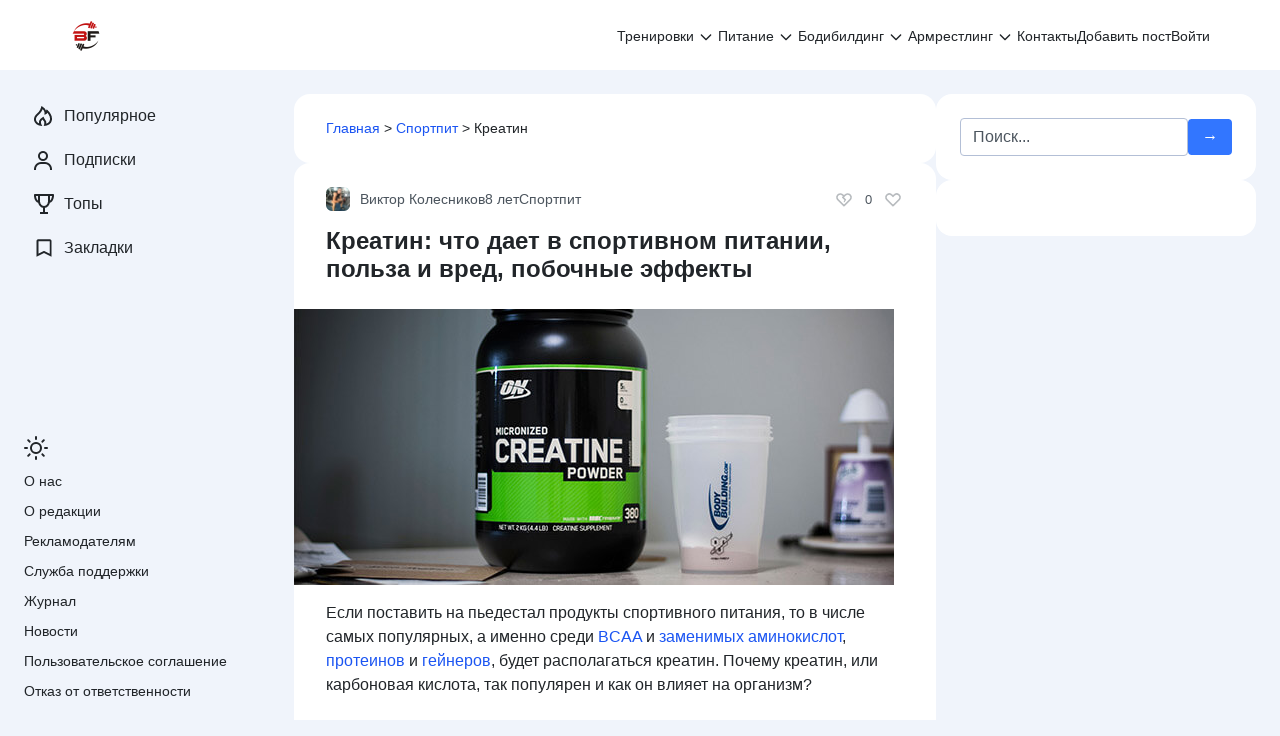

--- FILE ---
content_type: text/html; charset=UTF-8
request_url: https://bodybuilding-and-fitness.ru/sportpit/kreatin.html
body_size: 60680
content:
<!doctype html> <html lang="ru-RU"> <head> <meta charset="UTF-8"> <meta name="viewport" content="width=device-width, initial-scale=1"> <meta name='robots' content='index, follow, max-image-preview:large, max-snippet:-1, max-video-preview:-1'/> <title>Креатин: моногидрат, гидрохлорид и цитрат, польза и вред, для чего нужен в спорте</title> <meta name="description" content="Для чего нужен креатин в спорте. Виды креатина в спортивном питании: моногидрат, гидрохлорид и цитрат. Польза и вред креатина для мужчин и женщин. Можно ли принимать креатин на сушке. Побочные действия и противопоказания."/> <link rel="canonical" href="https://bodybuilding-and-fitness.ru/sportpit/kreatin.html"/> <meta property="og:locale" content="ru_RU"/> <meta property="og:type" content="article"/> <meta property="og:title" content="Креатин: моногидрат, гидрохлорид и цитрат, польза и вред, для чего нужен в спорте"/> <meta property="og:description" content="Для чего нужен креатин в спорте. Виды креатина в спортивном питании: моногидрат, гидрохлорид и цитрат. Польза и вред креатина для мужчин и женщин. Можно ли принимать креатин на сушке. Побочные действия и противопоказания."/> <meta property="og:url" content="https://bodybuilding-and-fitness.ru/sportpit/kreatin.html"/> <meta property="og:site_name" content="Бодибилдинг и фитнес"/> <meta property="article:publisher" content="https://facebook.com/Bodibuildingnfitness/"/> <meta property="article:published_time" content="2017-08-26T05:56:00+00:00"/> <meta property="article:modified_time" content="2019-10-21T15:32:20+00:00"/> <meta property="og:image" content="https://bodybuilding-and-fitness.ru/wp-content/uploads/2017/08/kreatin-foto.jpg"/> <meta property="og:image:width" content="600"/> <meta property="og:image:height" content="276"/> <meta property="og:image:type" content="image/jpeg"/> <meta name="author" content="Виктор Колесников"/> <meta name="twitter:card" content="summary_large_image"/> <meta name="twitter:creator" content="@krismos8"/> <script type="application/ld+json" class="yoast-schema-graph">{"@context":"https://schema.org","@graph":[{"@type":"Article","@id":"https://bodybuilding-and-fitness.ru/sportpit/kreatin.html#article","isPartOf":{"@id":"https://bodybuilding-and-fitness.ru/sportpit/kreatin.html"},"author":{"name":"Виктор Колесников","@id":"https://bodybuilding-and-fitness.ru/#/schema/person/9e77dd3168bcd164d6f1c314d58040d9"},"headline":"Креатин: что дает в спортивном питании, польза и вред, побочные эффекты","datePublished":"2017-08-26T05:56:00+00:00","dateModified":"2019-10-21T15:32:20+00:00","mainEntityOfPage":{"@id":"https://bodybuilding-and-fitness.ru/sportpit/kreatin.html"},"wordCount":858,"commentCount":0,"publisher":{"@id":"https://bodybuilding-and-fitness.ru/#organization"},"image":{"@id":"https://bodybuilding-and-fitness.ru/sportpit/kreatin.html#primaryimage"},"thumbnailUrl":"https://bodybuilding-and-fitness.ru/wp-content/uploads/2017/08/kreatin-foto.jpg","articleSection":["Спортпит"],"inLanguage":"ru-RU","potentialAction":[{"@type":"CommentAction","name":"Comment","target":["https://bodybuilding-and-fitness.ru/sportpit/kreatin.html#respond"]}]},{"@type":"WebPage","@id":"https://bodybuilding-and-fitness.ru/sportpit/kreatin.html","url":"https://bodybuilding-and-fitness.ru/sportpit/kreatin.html","name":"Креатин: моногидрат, гидрохлорид и цитрат, польза и вред, для чего нужен в спорте","isPartOf":{"@id":"https://bodybuilding-and-fitness.ru/#website"},"primaryImageOfPage":{"@id":"https://bodybuilding-and-fitness.ru/sportpit/kreatin.html#primaryimage"},"image":{"@id":"https://bodybuilding-and-fitness.ru/sportpit/kreatin.html#primaryimage"},"thumbnailUrl":"https://bodybuilding-and-fitness.ru/wp-content/uploads/2017/08/kreatin-foto.jpg","datePublished":"2017-08-26T05:56:00+00:00","dateModified":"2019-10-21T15:32:20+00:00","description":"Для чего нужен креатин в спорте. Виды креатина в спортивном питании: моногидрат, гидрохлорид и цитрат. Польза и вред креатина для мужчин и женщин. Можно ли принимать креатин на сушке. Побочные действия и противопоказания.","breadcrumb":{"@id":"https://bodybuilding-and-fitness.ru/sportpit/kreatin.html#breadcrumb"},"inLanguage":"ru-RU","potentialAction":[{"@type":"ReadAction","target":["https://bodybuilding-and-fitness.ru/sportpit/kreatin.html"]}]},{"@type":"ImageObject","inLanguage":"ru-RU","@id":"https://bodybuilding-and-fitness.ru/sportpit/kreatin.html#primaryimage","url":"https://bodybuilding-and-fitness.ru/wp-content/uploads/2017/08/kreatin-foto.jpg","contentUrl":"https://bodybuilding-and-fitness.ru/wp-content/uploads/2017/08/kreatin-foto.jpg","width":600,"height":276,"caption":"Креатин фото"},{"@type":"BreadcrumbList","@id":"https://bodybuilding-and-fitness.ru/sportpit/kreatin.html#breadcrumb","itemListElement":[{"@type":"ListItem","position":1,"name":"Главная","item":"https://bodybuilding-and-fitness.ru/"},{"@type":"ListItem","position":2,"name":"Спортпит","item":"https://bodybuilding-and-fitness.ru/sportpit"},{"@type":"ListItem","position":3,"name":"Креатин"}]},{"@type":"WebSite","@id":"https://bodybuilding-and-fitness.ru/#website","url":"https://bodybuilding-and-fitness.ru/","name":"Бодибилдинг и фитнес","description":"Онлайн сообщество фитнес-тренеров, нутрициологов и любителей бодибилдинга.","publisher":{"@id":"https://bodybuilding-and-fitness.ru/#organization"},"potentialAction":[{"@type":"SearchAction","target":{"@type":"EntryPoint","urlTemplate":"https://bodybuilding-and-fitness.ru/?s={search_term_string}"},"query-input":{"@type":"PropertyValueSpecification","valueRequired":true,"valueName":"search_term_string"}}],"inLanguage":"ru-RU"},{"@type":"Organization","@id":"https://bodybuilding-and-fitness.ru/#organization","name":"Бодибилдинг и фитнес","url":"https://bodybuilding-and-fitness.ru/","logo":{"@type":"ImageObject","inLanguage":"ru-RU","@id":"https://bodybuilding-and-fitness.ru/#/schema/logo/image/","url":"https://bodybuilding-and-fitness.ru/wp-content/uploads/2019/08/2-2.png","contentUrl":"https://bodybuilding-and-fitness.ru/wp-content/uploads/2019/08/2-2.png","width":512,"height":512,"caption":"Бодибилдинг и фитнес"},"image":{"@id":"https://bodybuilding-and-fitness.ru/#/schema/logo/image/"},"sameAs":["https://facebook.com/Bodibuildingnfitness/","https://www.pinterest.ru/sportizdorovye/","https://www.youtube.com/channel/UCGPZ6VRQ1cPi6tMtvrqtl5A"]},{"@type":"Person","@id":"https://bodybuilding-and-fitness.ru/#/schema/person/9e77dd3168bcd164d6f1c314d58040d9","name":"Виктор Колесников","image":{"@type":"ImageObject","inLanguage":"ru-RU","@id":"https://bodybuilding-and-fitness.ru/#/schema/person/image/","url":"https://bodybuilding-and-fitness.ru/wp-content/uploads/2018/08/cropped-krismos.jpg","contentUrl":"https://bodybuilding-and-fitness.ru/wp-content/uploads/2018/08/cropped-krismos.jpg","caption":"Виктор Колесников"},"description":"Имя: Виктор Колесников. Место жительства: Луганская Народная Республика, г. Луганск. Тренер команды по американскому футболу «Луганские Танки». Специализация: подготовка футболистов к чемпионатам СНГ, проведение силовой подготовки и функционального тренинга.","sameAs":["https://bodybuilding-and-fitness.ru/author/krismos","https://x.com/krismos8"],"url":"https://bodybuilding-and-fitness.ru/user/krismos"}]}</script> <link rel='dns-prefetch' href='//ajax.googleapis.com'/> <link rel="alternate" title="oEmbed (JSON)" type="application/json+oembed" href="https://bodybuilding-and-fitness.ru/wp-json/oembed/1.0/embed?url=https%3A%2F%2Fbodybuilding-and-fitness.ru%2Fsportpit%2Fkreatin.html"/> <link rel="alternate" title="oEmbed (XML)" type="text/xml+oembed" href="https://bodybuilding-and-fitness.ru/wp-json/oembed/1.0/embed?url=https%3A%2F%2Fbodybuilding-and-fitness.ru%2Fsportpit%2Fkreatin.html&#038;format=xml"/> <style id='wp-img-auto-sizes-contain-inline-css'>img:is([sizes=auto i],[sizes^="auto," i]){contain-intrinsic-size:3000px 1500px}</style> <style id='classic-theme-styles-inline-css'>.wp-block-button__link{color:#fff;background-color:#32373c;border-radius:9999px;box-shadow:none;text-decoration:none;padding:calc(.667em + 2px) calc(1.333em + 2px);font-size:1.125em}.wp-block-file__button{background:#32373c;color:#fff;text-decoration:none}</style> 
<style>#gnpub-gnfollow-shortcode-wrapper a{text-decoration:none;color:#000;border:1px solid #c6d2d9;padding:7px 15px 3px 16px;line-height:1;height:40px;vertical-align:middle;position:absolute}#gnpub-gnfollow-shortcode-wrapper a:focus{box-shadow:none}#gnpub-gnfollow-shortcode-wrapper img{width:120px;position:relative;top:9px;left:5px}#gnpub-gnfollow-shortcode-wrapper a:hover{border:1px solid #000}#gnpub-gnfollow-shortcode-follow-text{font-weight:500;font-size:13px}</style> <style id='gn-frontend-gnfollow-style-inline-css'>#lstc-comment-subscription label.lstc-label{display:inline-block;vertical-align:middle;}
#lstc-comment-subscription{margin-top:1em;}
#lstc-comment-subscription input#lstc_subscribe{margin-right:0.5em;}</style>    
<link rel="stylesheet" type="text/css" href="//bodybuilding-and-fitness.ru/wp-content/cache/wpfc-minified/7k98sfcn/5ua5o.css" media="all"/>  <link rel="https://api.w.org/" href="https://bodybuilding-and-fitness.ru/wp-json/"/><link rel="alternate" title="JSON" type="application/json" href="https://bodybuilding-and-fitness.ru/wp-json/wp/v2/posts/2236"/><style>.pseudo-clearfy-link{color:#008acf;cursor:pointer;}.pseudo-clearfy-link:hover{text-decoration:none;}</style>  <link rel="icon" href="https://bodybuilding-and-fitness.ru/wp-content/uploads/2018/04/cropped-bodybuilding-and-fitness-ru-favicon-32x32.png" sizes="32x32"/> <link rel="icon" href="https://bodybuilding-and-fitness.ru/wp-content/uploads/2018/04/cropped-bodybuilding-and-fitness-ru-favicon-192x192.png" sizes="192x192"/> <link rel="apple-touch-icon" href="https://bodybuilding-and-fitness.ru/wp-content/uploads/2018/04/cropped-bodybuilding-and-fitness-ru-favicon-180x180.png"/> <meta name="msapplication-TileImage" content="https://bodybuilding-and-fitness.ru/wp-content/uploads/2018/04/cropped-bodybuilding-and-fitness-ru-favicon-270x270.png"/> <style id="wpcommunity-customize-css">html[theme="light"]:root{--wpsc-primary-color:#3276ff;--wpsc-secondary-color:#6c757d;--wpsc-btn-primary-bg:#3276ff;--wpsc-white-bg:#ffffff;--wpsc-body-bg:#f0f4fb;--wpsc-light-bg:#f3f8ff;--wpsc-link-color:#1b55f2;--wpsc-link-hover-color:#f3374d;--wpsc-link-text-light-hover-color:#f3374d;--wpsc-text-color:#212529;--wpsc-text-light-color:#4c555e;--wpsc-text-lighter-color:#9fa8b0;}html[theme="dark"]:root{--wpsc-primary-color:#3276ff;--wpsc-secondary-color:#6c757d;--wpsc-btn-primary-bg:#2466e9;--wpsc-white-bg:#1b1a26;--wpsc-body-bg:#131314;--wpsc-light-bg:#232136;--wpsc-link-color:#8ac0f5;--wpsc-link-hover-color:#ffffff;--wpsc-link-text-light-hover-color:#ffffff;--wpsc-text-color:#e3e3e3;--wpsc-text-light-color:#DEDEDE99;--wpsc-text-lighter-color:#DEDEDE4C;}</style> <style id="wpcommunity-styles">.site-branding{order:10;-ms-flex-order:10;display:flex;}.header-social{order:20;-ms-flex-order:20;display:none;}.site-header .search-form{order:30;-ms-flex-order:30;display:flex;}.main-navigation{order:40;-ms-flex-order:40;display:block;}.main-navigation--hamburger{order:40;-ms-flex-order:40;}.header-html-1{order:50;-ms-flex-order:50;display:none;}.header-html-2{order:60;-ms-flex-order:60;display:none;}.site-branding__logo-link, .site-branding__logo{order:10;-ms-flex-order:10;display:block;}.site-branding .site-title{order:20;-ms-flex-order:20;display:none;}.site-branding .site-description{order:30;-ms-flex-order:30;display:none;}.site-branding img{max-height:3em;}.single-post .post-card__excerpt{order:10;-ms-flex-order:10;display:block;}.single-post .post-card__image{order:20;-ms-flex-order:20;display:block;}.single-post .entry-content{order:30;-ms-flex-order:30;display:block;}.single-post .post-meta__author{order:10;-ms-flex-order:10;display:block;}.single-post .post-meta__date{order:20;-ms-flex-order:20;display:block;}.single-post .post-meta__category{order:30;-ms-flex-order:30;display:block;}.single-post .post-meta .vote{order:10;-ms-flex-order:10;display:flex;}.single-post .post-meta__comments{order:10;-ms-flex-order:10;display:block;}.single-post .post-meta__views{order:20;-ms-flex-order:20;display:block;}.single-post .post-meta__bookmarks{order:30;-ms-flex-order:30;display:block;}.single-post .post-meta__tags{order:40;-ms-flex-order:40;display:block;}.single-post .post-meta__access{order:10;-ms-flex-order:10;display:block;}.single-post .post-meta__right{order:1100;-ms-flex-order:1100;}.post-cards .post-card__image{order:10;-ms-flex-order:10;display:block;}.post-cards .post-card__content{order:20;-ms-flex-order:20;display:block;}.post-cards .post-meta__author{order:10;-ms-flex-order:10;display:block;}.post-cards .post-meta__date{order:20;-ms-flex-order:20;display:block;}.post-cards .post-meta__category{order:30;-ms-flex-order:30;display:block;}.post-cards .post-meta .vote{order:10;-ms-flex-order:10;display:flex;}.post-cards .post-meta__comments{order:10;-ms-flex-order:10;display:block;}.post-cards .post-meta__views{order:20;-ms-flex-order:20;display:block;}.post-cards .post-meta__bookmarks{order:30;-ms-flex-order:30;display:block;}.post-cards .post-meta__tags{order:40;-ms-flex-order:40;display:flex;}.post-cards .post-meta__access{order:10;-ms-flex-order:10;display:block;}.post-cards .post-meta__right{order:1100;-ms-flex-order:1100;}.header-social .social-button--facebook{order:10;-ms-flex-order:10;display:inline-flex;}.header-social .social-button--whatsapp{order:20;-ms-flex-order:20;display:none;}.header-social .social-button--instagram{order:30;-ms-flex-order:30;display:inline-flex;}.header-social .social-button--vkontakte{order:40;-ms-flex-order:40;display:inline-flex;}.header-social .social-button--telegram{order:50;-ms-flex-order:50;display:inline-flex;}.header-social .social-button--youtube{order:60;-ms-flex-order:60;display:none;}.header-social .social-button--twitter{order:70;-ms-flex-order:70;display:none;}.header-social .social-button--viber{order:80;-ms-flex-order:80;display:none;}.header-social .social-button--odnoklassniki{order:90;-ms-flex-order:90;display:inline-flex;}.header-social .social-button--linkedin{order:100;-ms-flex-order:100;display:none;}.header-social .social-button--tiktok{order:110;-ms-flex-order:110;display:none;}.header-social .social-button--livejournal{order:120;-ms-flex-order:120;display:none;}.header-social .social-button--moimir{order:130;-ms-flex-order:130;display:none;}.header-social .social-button--tumblr{order:140;-ms-flex-order:140;display:none;}.header-social .social-button--surfingbird{order:150;-ms-flex-order:150;display:none;}.header-social .social-button--pinterest{order:160;-ms-flex-order:160;display:inline-flex;}.header-social .social-button--reddit{order:170;-ms-flex-order:170;display:none;}.header-social .social-button--stumbleupon{order:180;-ms-flex-order:180;display:none;}.header-social .social-button--evernote{order:190;-ms-flex-order:190;display:none;}.header-social .social-button--delicious{order:200;-ms-flex-order:200;display:none;}.header-social .social-button--blogger{order:210;-ms-flex-order:210;display:none;}.header-social .social-button--digg{order:220;-ms-flex-order:220;display:none;}.header-social .social-button--wordpress{order:230;-ms-flex-order:230;display:none;}.header-social .social-button--pocket{order:240;-ms-flex-order:240;display:none;}.header-social .social-button--xing{order:250;-ms-flex-order:250;display:none;}.header-social .social-button--github{order:260;-ms-flex-order:260;display:none;}.header-social .social-button--discord{order:270;-ms-flex-order:270;display:none;}.header-social .social-button--rutube{order:280;-ms-flex-order:280;display:none;}.header-social .social-button--yappy{order:290;-ms-flex-order:290;display:none;}.header-social .social-button--pikabu{order:300;-ms-flex-order:300;display:none;}.header-social .social-button--dzen{order:310;-ms-flex-order:310;display:inline-flex;}.header-social .social-button--donationalerts{order:320;-ms-flex-order:320;display:none;}.social-share .social-button--facebook{order:10;-ms-flex-order:10;display:inline-flex;}.social-share .social-button--whatsapp{order:20;-ms-flex-order:20;display:inline-flex;}.social-share .social-button--vkontakte{order:30;-ms-flex-order:30;display:inline-flex;}.social-share .social-button--telegram{order:40;-ms-flex-order:40;display:inline-flex;}.social-share .social-button--twitter{order:50;-ms-flex-order:50;display:inline-flex;}.social-share .social-button--skype{order:60;-ms-flex-order:60;display:none;}.social-share .social-button--viber{order:70;-ms-flex-order:70;display:none;}.social-share .social-button--odnoklassniki{order:80;-ms-flex-order:80;display:inline-flex;}.social-share .social-button--linkedin{order:90;-ms-flex-order:90;display:none;}.social-share .social-button--livejournal{order:100;-ms-flex-order:100;display:none;}.social-share .social-button--moimir{order:110;-ms-flex-order:110;display:none;}.social-share .social-button--tumblr{order:120;-ms-flex-order:120;display:none;}.social-share .social-button--surfingbird{order:130;-ms-flex-order:130;display:none;}.social-share .social-button--pinterest{order:140;-ms-flex-order:140;display:inline-flex;}.social-share .social-button--reddit{order:150;-ms-flex-order:150;display:none;}.social-share .social-button--stumbleupon{order:160;-ms-flex-order:160;display:none;}.social-share .social-button--evernote{order:170;-ms-flex-order:170;display:none;}.social-share .social-button--delicious{order:180;-ms-flex-order:180;display:none;}.social-share .social-button--blogger{order:190;-ms-flex-order:190;display:none;}.social-share .social-button--digg{order:200;-ms-flex-order:200;display:none;}.social-share .social-button--wordpress{order:210;-ms-flex-order:210;display:none;}.social-share .social-button--pocket{order:220;-ms-flex-order:220;display:none;}.social-share .social-button--xing{order:230;-ms-flex-order:230;display:none;}.social-share .social-button--sms{order:240;-ms-flex-order:240;display:inline-flex;}.social-share .social-button--line{order:250;-ms-flex-order:250;display:none;}.site-footer__block--1{order:10;-ms-flex-order:10;display:block;}.site-footer__block--2{order:20;-ms-flex-order:20;display:none;}.site-footer__block--3{order:30;-ms-flex-order:30;display:none;}.site-footer__block--4{order:40;-ms-flex-order:40;display:none;}.site-footer__block--5{order:50;-ms-flex-order:50;display:none;}.site-footer__block--6{order:60;-ms-flex-order:60;display:none;}.scrolltop{width:48px;height:48px;bottom:16px;left:16px;}.scrolltop::before{content:'\2191';}.expert-review, .expert-review-popup__content{color:#212529;}@media(min-width:768px){.main-navigation{order:20;-ms-flex-order:20;}.main-navigation--hamburger{order:20;-ms-flex-order:20;}.header-social{order:30;-ms-flex-order:30;}.site-header .search-form{order:40;-ms-flex-order:40;display:none;}.site-branding img{max-height:2em;}.post-cards .post-card__image{order:20;-ms-flex-order:20;}.post-cards .post-card__content{order:30;-ms-flex-order:30;}.header-social .social-button--facebook{display:none;}.header-social .social-button--instagram{display:none;}.header-social .social-button--vkontakte{display:none;}.header-social .social-button--telegram{display:none;}.header-social .social-button--odnoklassniki{display:none;}.header-social .social-button--pinterest{display:none;}.header-social .social-button--dzen{display:none;}.social-share .social-button--facebook{display:none;}.social-share .social-button--whatsapp{display:none;}.social-share .social-button--vkontakte{display:none;}.social-share .social-button--telegram{display:none;}.social-share .social-button--twitter{display:none;}.social-share .social-button--odnoklassniki{display:none;}.social-share .social-button--pinterest{display:none;}.social-share .social-button--sms{display:none;}}@media(min-width:1024px){.social-share .social-button--vkontakte{order:10;-ms-flex-order:10;display:inline-flex;}.social-share .social-button--telegram{order:20;-ms-flex-order:20;display:inline-flex;}.social-share .social-button--odnoklassniki{order:30;-ms-flex-order:30;display:inline-flex;}.social-share .social-button--facebook{order:40;-ms-flex-order:40;display:inline-flex;}.social-share .social-button--sms{order:50;-ms-flex-order:50;display:inline-flex;}.social-share .social-button--whatsapp{order:60;-ms-flex-order:60;display:inline-flex;}.social-share .social-button--pinterest{order:70;-ms-flex-order:70;display:inline-flex;}.social-share .social-button--twitter{order:80;-ms-flex-order:80;display:inline-flex;}.social-share .social-button--skype{order:90;-ms-flex-order:90;}.social-share .social-button--viber{order:100;-ms-flex-order:100;}.social-share .social-button--linkedin{order:110;-ms-flex-order:110;}.social-share .social-button--livejournal{order:120;-ms-flex-order:120;}.social-share .social-button--moimir{order:130;-ms-flex-order:130;}.social-share .social-button--tumblr{order:140;-ms-flex-order:140;}.social-share .social-button--surfingbird{order:150;-ms-flex-order:150;}.social-share .social-button--reddit{order:160;-ms-flex-order:160;}.social-share .social-button--stumbleupon{order:170;-ms-flex-order:170;}.social-share .social-button--evernote{order:180;-ms-flex-order:180;}.social-share .social-button--delicious{order:190;-ms-flex-order:190;}.social-share .social-button--blogger{order:200;-ms-flex-order:200;}.social-share .social-button--digg{order:210;-ms-flex-order:210;}.social-share .social-button--wordpress{order:220;-ms-flex-order:220;}.social-share .social-button--pocket{order:230;-ms-flex-order:230;}.social-share .social-button--xing{order:240;-ms-flex-order:240;}.site-footer__block--2{display:block;}}</style>  <script>(function(w,d,s,l,i){w[l]=w[l]||[];w[l].push({'gtm.start':
new Date().getTime(),event:'gtm.js'});var f=d.getElementsByTagName(s)[0],
j=d.createElement(s),dl=l!='dataLayer'?'&l='+l:'';j.async=true;j.src=
'https://www.googletagmanager.com/gtm.js?id='+i+dl;f.parentNode.insertBefore(j,f);
})(window,document,'script','dataLayer','GTM-WNTMV3D');</script>  <link rel="preload" as="script" href="https://static.nativerent.ru/js/codes/nativerent.v2.js" crossorigin> <script data-wpfc-render="false" src="https://static.nativerent.ru/js/codes/nativerent.v2.js" async crossorigin></script> <script data-wpfc-render="false">(function(){(window.NRentCounter=window.NRentCounter||[]).push({id:"5db85d3e62335"})}())</script>  <script data-wpfc-render="false" src="https://content.adriver.ru/AdRiverFPS.js"></script> <script data-wpfc-render="false" src="https://yandex.ru/ads/system/header-bidding.js" async></script> <script data-wpfc-render="false">var adfoxBiddersMap={
"betweenDigital": "877100",
"adfox_adsmart": "1642362",
"gnezdo": "1711831",
"astralab": "1961622",
"adriver": "2874374",
"sape": "1955602"
};
var adUnits=[
{
"code": "adfox_162868115870744395",
"bids": [
{
"bidder": "betweenDigital",
"params": {
"placementId": "2788381"
}},
{
"bidder": "adfox_adsmart",
"params": {
"p1": "cpffu",
"p2": "ul"
}},
{
"bidder": "gnezdo",
"params": {
"placementId": "158977"
}},
{
"bidder": "adriver",
"params": {
"placementId": "151:Bodybuilding-and-fitness.ru_300x250_pod_kontent",
"additional": {
"ext": {"query":"cid="+localStorage.getItem('adrcid')}}
}},
{
"bidder": "astralab",
"params": {
"placementId": "632ac0c80601f31045e72a4c"
}},
{
"bidder": "sape",
"params": {
"placementId": "770457"
}}
],
"sizes": [
[
336,
280
],
[
300,
250
],
[
300,
300
],
[
500,
300
],
[
730,
300
],
[
300,
500
]
]
},
{
"code": "adfox_162868105241573627",
"bids": [
{
"bidder": "betweenDigital",
"params": {
"placementId": "2788364"
}},
{
"bidder": "astralab",
"params": {
"placementId": "632ac05b0601f31045e72a49"
}},
{
"bidder": "adriver",
"params": {
"placementId": "151:Bodybuilding-and-fitness.ru_300x250_header_mobile",
"additional": {
"ext": {"query":"cid="+localStorage.getItem('adrcid')}}
}},
{
"bidder": "sape",
"params": {
"placementId": "864042"
}}
],
"sizes": [
[
300,
250
]
]
},
{
"code": "adfox_162868094122957754",
"bids": [
{
"bidder": "betweenDigital",
"params": {
"placementId": "2788365"
}},
{
"bidder": "astralab",
"params": {
"placementId": "632acea30601f31045e72a56"
}},
{
"bidder": "adriver",
"params": {
"placementId": "151:Bodybuilding-and-fitness.ru_336x280",
"additional": {
"ext": {"query":"cid="+localStorage.getItem('adrcid')}}
}},
{
"bidder": "sape",
"params": {
"placementId": "864041"
}}
],
"sizes": [
[
300,
250
],
[
336,
280
],
[
300,
300
]
]
},
{
"code": "adfox_162868079688063680",
"bids": [
{
"bidder": "betweenDigital",
"params": {
"placementId": "3917930"
}},
{
"bidder": "astralab",
"params": {
"placementId": "64c8eb0ceba230053d6bc012"
}},
{
"bidder": "adriver",
"params": {
"placementId": "151:Bodybuilding-and-fitness.ru_300x250_ad_mobile",
"additional": {
"ext": {"query":"cid="+localStorage.getItem('adrcid')}}
}},
{
"bidder": "sape",
"params": {
"placementId": "864046"
}}
],
"sizes": [
[
300,
250
],
[
300,
300
]
]
},
{
"code": "adfox_162868067076464373",
"bids": [
{
"bidder": "betweenDigital",
"params": {
"placementId": "2903715"
}},
{
"bidder": "adfox_adsmart",
"params": {
"p1": "cqlvz",
"p2": "hhro"
}},
{
"bidder": "adriver",
"params": {
"placementId": "151:Bodybuilding-and-fitness.ru_600x300",
"additional": {
"ext": {"query":"cid="+localStorage.getItem('adrcid')}}
}},
{
"bidder": "astralab",
"params": {
"placementId": "632ac1520601f31045e72a50"
}},
{
"bidder": "sape",
"params": {
"placementId": "770448"
}}
],
"sizes": [
[
300,
600
],
[
240,
400
],
[
300,
250
],
[
160,
600
]
]
},
{
"code": "adfox_166222582876859276",
"bids": [
{
"bidder": "betweenDigital",
"params": {
"placementId": "2788386"
}},
{
"bidder": "adriver",
"params": {
"placementId": "151:Bodybuilding-and-fitness.ru_320x100",
"additional": {
"ext": {"query":"cid="+localStorage.getItem('adrcid')}}
}},
{
"bidder": "astralab",
"params": {
"placementId": "64e33776ae8a5fa962f158ef"
}},
{
"bidder": "gnezdo",
"params": {
"placementId": "341116"
}},
{
"bidder": "sape",
"params": {
"placementId": "770460"
}}
],
"sizes": [
[
320,
100
],
[
320,
50
],
[
300,
100
],
[
300,
50
],
[
310,
100
]
]
},
{
"code": "adfox_162868032051219577",
"codeType": "combo",
"bids": [
{
"bidder": "betweenDigital",
"params": {
"placementId": "2909943"
}},
{
"bidder": "gnezdo",
"params": {
"placementId": "158980"
}},
{
"bidder": "adriver",
"params": {
"placementId": "151:Bodybuilding-and-fitness.ru_300x250_ad1",
"additional": {
"ext": {"query":"cid="+localStorage.getItem('adrcid')}}
}},
{
"bidder": "astralab",
"params": {
"placementId": "62bae3df46d96294594afb74"
}},
{
"bidder": "sape",
"params": {
"placementId": "770381"
}}
],
"sizes": [
[
300,
250
],
[
336,
280
],
[
500,
300
],
[
730,
300
],
[
300,
500
]
]
},
{
"code": "adfox_1647285148436572",
"bids": [
{
"bidder": "betweenDigital",
"params": {
"placementId": "4500389"
}},
{
"bidder": "astralab",
"params": {
"placementId": "632ac7a60601f31045e72a52"
}},
{
"bidder": "adriver",
"params": {
"placementId": "151:Bodybuilding-and-fitness.ru_300x250_ad2",
"additional": {
"ext": {"query":"cid="+localStorage.getItem('adrcid')}}
}},
{
"bidder": "sape",
"params": {
"placementId": "864043"
}}
],
"sizes": [
[
300,
250
],
[
336,
280
],
[
500,
300
],
[
730,
300
],
[
300,
300
]
]
},
{
"code": "adfox_164728517802758116",
"bids": [
{
"bidder": "betweenDigital",
"params": {
"placementId": "4500390"
}},
{
"bidder": "astralab",
"params": {
"placementId": "632ac0290601f31045e72a48"
}},
{
"bidder": "adriver",
"params": {
"placementId": "151:Bodybuilding-and-fitness.ru_300x250_mobile_h1",
"additional": {
"ext": {"query":"cid="+localStorage.getItem('adrcid')}}
}}
],
"sizes": [
[
300,
250
],
[
336,
280
],
[
300,
300
]
]
},
{
"code": "adfox_163170045121246762",
"bids": [
{
"bidder": "adriver",
"params": {
"placementId": "151:Bodybuilding-and-fitness.ru_300x250_ad3",
"additional": {
"ext": {"query":"cid="+localStorage.getItem('adrcid')}}
}},
{
"bidder": "sape",
"params": {
"placementId": "864044"
}}
],
"sizes": [
[
300,
250
],
[
300,
300
],
[
336,
280
]
]
}
];
var userTimeout=1400;
window.YaHeaderBiddingSettings={
biddersMap: adfoxBiddersMap,
adUnits: adUnits,
timeout: userTimeout
};</script> <script data-wpfc-render="false">window.yaContextCb=window.yaContextCb||[]</script> <script data-wpfc-render="false" src="https://yandex.ru/ads/system/context.js" async></script>  <link rel="alternate" type="application/rss+xml" href="https://bodybuilding-and-fitness.ru/feed"/> <meta name="referrer" content="no-referrer-when-downgrade"> <style>.ai-viewports{--ai:1;}
.ai-viewport-3{display:none !important;}
.ai-viewport-2{display:none !important;}
.ai-viewport-1{display:inherit !important;}
.ai-viewport-0{display:none !important;}
@media(min-width:600px) and (max-width:909px){ .ai-viewport-1{display:none !important;}
.ai-viewport-2{display:inherit !important;}
} @media(max-width:599px){ .ai-viewport-1{display:none !important;}
.ai-viewport-3{display:inherit !important;}
}</style> <style id='wp-block-heading-inline-css'>h1:where(.wp-block-heading).has-background,h2:where(.wp-block-heading).has-background,h3:where(.wp-block-heading).has-background,h4:where(.wp-block-heading).has-background,h5:where(.wp-block-heading).has-background,h6:where(.wp-block-heading).has-background{padding:1.25em 2.375em}h1.has-text-align-left[style*=writing-mode]:where([style*=vertical-lr]),h1.has-text-align-right[style*=writing-mode]:where([style*=vertical-rl]),h2.has-text-align-left[style*=writing-mode]:where([style*=vertical-lr]),h2.has-text-align-right[style*=writing-mode]:where([style*=vertical-rl]),h3.has-text-align-left[style*=writing-mode]:where([style*=vertical-lr]),h3.has-text-align-right[style*=writing-mode]:where([style*=vertical-rl]),h4.has-text-align-left[style*=writing-mode]:where([style*=vertical-lr]),h4.has-text-align-right[style*=writing-mode]:where([style*=vertical-rl]),h5.has-text-align-left[style*=writing-mode]:where([style*=vertical-lr]),h5.has-text-align-right[style*=writing-mode]:where([style*=vertical-rl]),h6.has-text-align-left[style*=writing-mode]:where([style*=vertical-lr]),h6.has-text-align-right[style*=writing-mode]:where([style*=vertical-rl]){rotate:180deg}</style>
<style id='wp-block-list-inline-css'>ol,ul{box-sizing:border-box}:root :where(.wp-block-list.has-background){padding:1.25em 2.375em}</style>
<style id='wp-block-paragraph-inline-css'>.is-small-text{font-size:.875em}.is-regular-text{font-size:1em}.is-large-text{font-size:2.25em}.is-larger-text{font-size:3em}.has-drop-cap:not(:focus):first-letter{float:left;font-size:8.4em;font-style:normal;font-weight:100;line-height:.68;margin:.05em .1em 0 0;text-transform:uppercase}body.rtl .has-drop-cap:not(:focus):first-letter{float:none;margin-left:.1em}p.has-drop-cap.has-background{overflow:hidden}:root :where(p.has-background){padding:1.25em 2.375em}:where(p.has-text-color:not(.has-link-color)) a{color:inherit}p.has-text-align-left[style*="writing-mode:vertical-lr"],p.has-text-align-right[style*="writing-mode:vertical-rl"]{rotate:180deg}</style>
<style id='global-styles-inline-css'>:root{--wp--preset--aspect-ratio--square:1;--wp--preset--aspect-ratio--4-3:4/3;--wp--preset--aspect-ratio--3-4:3/4;--wp--preset--aspect-ratio--3-2:3/2;--wp--preset--aspect-ratio--2-3:2/3;--wp--preset--aspect-ratio--16-9:16/9;--wp--preset--aspect-ratio--9-16:9/16;--wp--preset--color--black:#000000;--wp--preset--color--cyan-bluish-gray:#abb8c3;--wp--preset--color--white:#ffffff;--wp--preset--color--pale-pink:#f78da7;--wp--preset--color--vivid-red:#cf2e2e;--wp--preset--color--luminous-vivid-orange:#ff6900;--wp--preset--color--luminous-vivid-amber:#fcb900;--wp--preset--color--light-green-cyan:#7bdcb5;--wp--preset--color--vivid-green-cyan:#00d084;--wp--preset--color--pale-cyan-blue:#8ed1fc;--wp--preset--color--vivid-cyan-blue:#0693e3;--wp--preset--color--vivid-purple:#9b51e0;--wp--preset--gradient--vivid-cyan-blue-to-vivid-purple:linear-gradient(135deg,rgb(6,147,227) 0%,rgb(155,81,224) 100%);--wp--preset--gradient--light-green-cyan-to-vivid-green-cyan:linear-gradient(135deg,rgb(122,220,180) 0%,rgb(0,208,130) 100%);--wp--preset--gradient--luminous-vivid-amber-to-luminous-vivid-orange:linear-gradient(135deg,rgb(252,185,0) 0%,rgb(255,105,0) 100%);--wp--preset--gradient--luminous-vivid-orange-to-vivid-red:linear-gradient(135deg,rgb(255,105,0) 0%,rgb(207,46,46) 100%);--wp--preset--gradient--very-light-gray-to-cyan-bluish-gray:linear-gradient(135deg,rgb(238,238,238) 0%,rgb(169,184,195) 100%);--wp--preset--gradient--cool-to-warm-spectrum:linear-gradient(135deg,rgb(74,234,220) 0%,rgb(151,120,209) 20%,rgb(207,42,186) 40%,rgb(238,44,130) 60%,rgb(251,105,98) 80%,rgb(254,248,76) 100%);--wp--preset--gradient--blush-light-purple:linear-gradient(135deg,rgb(255,206,236) 0%,rgb(152,150,240) 100%);--wp--preset--gradient--blush-bordeaux:linear-gradient(135deg,rgb(254,205,165) 0%,rgb(254,45,45) 50%,rgb(107,0,62) 100%);--wp--preset--gradient--luminous-dusk:linear-gradient(135deg,rgb(255,203,112) 0%,rgb(199,81,192) 50%,rgb(65,88,208) 100%);--wp--preset--gradient--pale-ocean:linear-gradient(135deg,rgb(255,245,203) 0%,rgb(182,227,212) 50%,rgb(51,167,181) 100%);--wp--preset--gradient--electric-grass:linear-gradient(135deg,rgb(202,248,128) 0%,rgb(113,206,126) 100%);--wp--preset--gradient--midnight:linear-gradient(135deg,rgb(2,3,129) 0%,rgb(40,116,252) 100%);--wp--preset--font-size--small:13px;--wp--preset--font-size--medium:20px;--wp--preset--font-size--large:36px;--wp--preset--font-size--x-large:42px;--wp--preset--spacing--20:0.44rem;--wp--preset--spacing--30:0.67rem;--wp--preset--spacing--40:1rem;--wp--preset--spacing--50:1.5rem;--wp--preset--spacing--60:2.25rem;--wp--preset--spacing--70:3.38rem;--wp--preset--spacing--80:5.06rem;--wp--preset--shadow--natural:6px 6px 9px rgba(0, 0, 0, 0.2);--wp--preset--shadow--deep:12px 12px 50px rgba(0, 0, 0, 0.4);--wp--preset--shadow--sharp:6px 6px 0px rgba(0, 0, 0, 0.2);--wp--preset--shadow--outlined:6px 6px 0px -3px rgb(255, 255, 255), 6px 6px rgb(0, 0, 0);--wp--preset--shadow--crisp:6px 6px 0px rgb(0, 0, 0);}:where(.is-layout-flex){gap:0.5em;}:where(.is-layout-grid){gap:0.5em;}body .is-layout-flex{display:flex;}.is-layout-flex{flex-wrap:wrap;align-items:center;}.is-layout-flex > :is(*, div){margin:0;}body .is-layout-grid{display:grid;}.is-layout-grid > :is(*, div){margin:0;}:where(.wp-block-columns.is-layout-flex){gap:2em;}:where(.wp-block-columns.is-layout-grid){gap:2em;}:where(.wp-block-post-template.is-layout-flex){gap:1.25em;}:where(.wp-block-post-template.is-layout-grid){gap:1.25em;}.has-black-color{color:var(--wp--preset--color--black) !important;}.has-cyan-bluish-gray-color{color:var(--wp--preset--color--cyan-bluish-gray) !important;}.has-white-color{color:var(--wp--preset--color--white) !important;}.has-pale-pink-color{color:var(--wp--preset--color--pale-pink) !important;}.has-vivid-red-color{color:var(--wp--preset--color--vivid-red) !important;}.has-luminous-vivid-orange-color{color:var(--wp--preset--color--luminous-vivid-orange) !important;}.has-luminous-vivid-amber-color{color:var(--wp--preset--color--luminous-vivid-amber) !important;}.has-light-green-cyan-color{color:var(--wp--preset--color--light-green-cyan) !important;}.has-vivid-green-cyan-color{color:var(--wp--preset--color--vivid-green-cyan) !important;}.has-pale-cyan-blue-color{color:var(--wp--preset--color--pale-cyan-blue) !important;}.has-vivid-cyan-blue-color{color:var(--wp--preset--color--vivid-cyan-blue) !important;}.has-vivid-purple-color{color:var(--wp--preset--color--vivid-purple) !important;}.has-black-background-color{background-color:var(--wp--preset--color--black) !important;}.has-cyan-bluish-gray-background-color{background-color:var(--wp--preset--color--cyan-bluish-gray) !important;}.has-white-background-color{background-color:var(--wp--preset--color--white) !important;}.has-pale-pink-background-color{background-color:var(--wp--preset--color--pale-pink) !important;}.has-vivid-red-background-color{background-color:var(--wp--preset--color--vivid-red) !important;}.has-luminous-vivid-orange-background-color{background-color:var(--wp--preset--color--luminous-vivid-orange) !important;}.has-luminous-vivid-amber-background-color{background-color:var(--wp--preset--color--luminous-vivid-amber) !important;}.has-light-green-cyan-background-color{background-color:var(--wp--preset--color--light-green-cyan) !important;}.has-vivid-green-cyan-background-color{background-color:var(--wp--preset--color--vivid-green-cyan) !important;}.has-pale-cyan-blue-background-color{background-color:var(--wp--preset--color--pale-cyan-blue) !important;}.has-vivid-cyan-blue-background-color{background-color:var(--wp--preset--color--vivid-cyan-blue) !important;}.has-vivid-purple-background-color{background-color:var(--wp--preset--color--vivid-purple) !important;}.has-black-border-color{border-color:var(--wp--preset--color--black) !important;}.has-cyan-bluish-gray-border-color{border-color:var(--wp--preset--color--cyan-bluish-gray) !important;}.has-white-border-color{border-color:var(--wp--preset--color--white) !important;}.has-pale-pink-border-color{border-color:var(--wp--preset--color--pale-pink) !important;}.has-vivid-red-border-color{border-color:var(--wp--preset--color--vivid-red) !important;}.has-luminous-vivid-orange-border-color{border-color:var(--wp--preset--color--luminous-vivid-orange) !important;}.has-luminous-vivid-amber-border-color{border-color:var(--wp--preset--color--luminous-vivid-amber) !important;}.has-light-green-cyan-border-color{border-color:var(--wp--preset--color--light-green-cyan) !important;}.has-vivid-green-cyan-border-color{border-color:var(--wp--preset--color--vivid-green-cyan) !important;}.has-pale-cyan-blue-border-color{border-color:var(--wp--preset--color--pale-cyan-blue) !important;}.has-vivid-cyan-blue-border-color{border-color:var(--wp--preset--color--vivid-cyan-blue) !important;}.has-vivid-purple-border-color{border-color:var(--wp--preset--color--vivid-purple) !important;}.has-vivid-cyan-blue-to-vivid-purple-gradient-background{background:var(--wp--preset--gradient--vivid-cyan-blue-to-vivid-purple) !important;}.has-light-green-cyan-to-vivid-green-cyan-gradient-background{background:var(--wp--preset--gradient--light-green-cyan-to-vivid-green-cyan) !important;}.has-luminous-vivid-amber-to-luminous-vivid-orange-gradient-background{background:var(--wp--preset--gradient--luminous-vivid-amber-to-luminous-vivid-orange) !important;}.has-luminous-vivid-orange-to-vivid-red-gradient-background{background:var(--wp--preset--gradient--luminous-vivid-orange-to-vivid-red) !important;}.has-very-light-gray-to-cyan-bluish-gray-gradient-background{background:var(--wp--preset--gradient--very-light-gray-to-cyan-bluish-gray) !important;}.has-cool-to-warm-spectrum-gradient-background{background:var(--wp--preset--gradient--cool-to-warm-spectrum) !important;}.has-blush-light-purple-gradient-background{background:var(--wp--preset--gradient--blush-light-purple) !important;}.has-blush-bordeaux-gradient-background{background:var(--wp--preset--gradient--blush-bordeaux) !important;}.has-luminous-dusk-gradient-background{background:var(--wp--preset--gradient--luminous-dusk) !important;}.has-pale-ocean-gradient-background{background:var(--wp--preset--gradient--pale-ocean) !important;}.has-electric-grass-gradient-background{background:var(--wp--preset--gradient--electric-grass) !important;}.has-midnight-gradient-background{background:var(--wp--preset--gradient--midnight) !important;}.has-small-font-size{font-size:var(--wp--preset--font-size--small) !important;}.has-medium-font-size{font-size:var(--wp--preset--font-size--medium) !important;}.has-large-font-size{font-size:var(--wp--preset--font-size--large) !important;}.has-x-large-font-size{font-size:var(--wp--preset--font-size--x-large) !important;}</style>
<script data-wpfc-render="false">var Wpfcll={s:[],osl:0,scroll:false,i:function(){Wpfcll.ss();window.addEventListener('load',function(){let observer=new MutationObserver(mutationRecords=>{Wpfcll.osl=Wpfcll.s.length;Wpfcll.ss();if(Wpfcll.s.length > Wpfcll.osl){Wpfcll.ls(false);}});observer.observe(document.getElementsByTagName("html")[0],{childList:true,attributes:true,subtree:true,attributeFilter:["src"],attributeOldValue:false,characterDataOldValue:false});Wpfcll.ls(true);});window.addEventListener('scroll',function(){Wpfcll.scroll=true;Wpfcll.ls(false);});window.addEventListener('resize',function(){Wpfcll.scroll=true;Wpfcll.ls(false);});window.addEventListener('click',function(){Wpfcll.scroll=true;Wpfcll.ls(false);});},c:function(e,pageload){var w=document.documentElement.clientHeight || body.clientHeight;var n=0;if(pageload){n=0;}else{n=(w > 800) ? 800:200;n=Wpfcll.scroll ? 800:n;}var er=e.getBoundingClientRect();var t=0;var p=e.parentNode ? e.parentNode:false;if(typeof p.getBoundingClientRect=="undefined"){var pr=false;}else{var pr=p.getBoundingClientRect();}if(er.x==0 && er.y==0){for(var i=0;i < 10;i++){if(p){if(pr.x==0 && pr.y==0){if(p.parentNode){p=p.parentNode;}if(typeof p.getBoundingClientRect=="undefined"){pr=false;}else{pr=p.getBoundingClientRect();}}else{t=pr.top;break;}}};}else{t=er.top;}if(w - t+n > 0){return true;}return false;},r:function(e,pageload){var s=this;var oc,ot;try{oc=e.getAttribute("data-wpfc-original-src");ot=e.getAttribute("data-wpfc-original-srcset");originalsizes=e.getAttribute("data-wpfc-original-sizes");if(s.c(e,pageload)){if(oc || ot){if(e.tagName=="DIV" || e.tagName=="A" || e.tagName=="SPAN"){e.style.backgroundImage="url("+oc+")";e.removeAttribute("data-wpfc-original-src");e.removeAttribute("data-wpfc-original-srcset");e.removeAttribute("onload");}else{if(oc){e.setAttribute('src',oc);}if(ot){e.setAttribute('srcset',ot);}if(originalsizes){e.setAttribute('sizes',originalsizes);}if(e.getAttribute("alt") && e.getAttribute("alt")=="blank"){e.removeAttribute("alt");}e.removeAttribute("data-wpfc-original-src");e.removeAttribute("data-wpfc-original-srcset");e.removeAttribute("data-wpfc-original-sizes");e.removeAttribute("onload");if(e.tagName=="IFRAME"){var y="https://www.youtube.com/embed/";if(navigator.userAgent.match(/\sEdge?\/\d/i)){e.setAttribute('src',e.getAttribute("src").replace(/.+\/templates\/youtube\.html\#/,y));}e.onload=function(){if(typeof window.jQuery !="undefined"){if(jQuery.fn.fitVids){jQuery(e).parent().fitVids({customSelector:"iframe[src]"});}}var s=e.getAttribute("src").match(/templates\/youtube\.html\#(.+)/);if(s){try{var i=e.contentDocument || e.contentWindow;if(i.location.href=="about:blank"){e.setAttribute('src',y+s[1]);}}catch(err){e.setAttribute('src',y+s[1]);}}}}}}else{if(e.tagName=="NOSCRIPT"){if(typeof window.jQuery !="undefined"){if(jQuery(e).attr("data-type")=="wpfc"){e.removeAttribute("data-type");jQuery(e).after(jQuery(e).text());}}}}}}catch(error){console.log(error);console.log("==>",e);}},ss:function(){var i=Array.prototype.slice.call(document.getElementsByTagName("img"));var f=Array.prototype.slice.call(document.getElementsByTagName("iframe"));var d=Array.prototype.slice.call(document.getElementsByTagName("div"));var a=Array.prototype.slice.call(document.getElementsByTagName("a"));var s=Array.prototype.slice.call(document.getElementsByTagName("span"));var n=Array.prototype.slice.call(document.getElementsByTagName("noscript"));this.s=i.concat(f).concat(d).concat(a).concat(s).concat(n);},ls:function(pageload){var s=this;[].forEach.call(s.s,function(e,index){s.r(e,pageload);});}};document.addEventListener('DOMContentLoaded',function(){wpfci();});function wpfci(){Wpfcll.i();}</script>
</head> <body class="wp-singular post-template-default single single-post postid-2236 single-format-standard wp-custom-logo wp-theme-wpcommunity wp-child-theme-wpcommunity_child metaslider-plugin sidebar-1c2"> <div id="page" class="site"> <a class="skip-link screen-reader-text" href="#primary">Перейти к контенту</a> <header id="masthead" class="site-header js-site-header"> <div class="site-header-inner"> <div class="site-branding"> <a href="https://bodybuilding-and-fitness.ru/" class="logo-link site-branding__logo-link"><img src="https://bodybuilding-and-fitness.ru/wp-content/uploads/2022/04/cropped-logo-3.png" class="logo site-branding__logo"></a> <div class="site-title site-branding__title"><span>Бодибилдинг и фитнес</span></div><p class="site-description site-branding__description">Онлайн сообщество фитнес-тренеров, нутрициологов и любителей бодибилдинга.</p></div><nav id="site-navigation" class="main-navigation" itemscope itemtype="http://schema.org/WPHeader"> <div class="menu-novoe-menyu-container"><ul id="primary-menu" class="menu"><li id="menu-item-15429" class="menu-item menu-item-type-taxonomy menu-item-object-category menu-item-has-children menu-item--text-nowrap menu-item-15429"><a href="https://bodybuilding-and-fitness.ru/trenirovki">Тренировки<span class="menu-expand-icon js-menu-expand-icon" data-display="block"><svg xmlns="http://www.w3.org/2000/svg" viewBox="0 0 24 24"><path d="M12 14.542 5.846 8.32a1.073 1.073 0 0 0-1.53 0 1.102 1.102 0 0 0 0 1.546l6.614 6.686c.59.597 1.55.597 2.14 0l6.613-6.686a1.102 1.102 0 0 0 0-1.546 1.073 1.073 0 0 0-1.529 0L12 14.542Z" fill="currentColor"></path></svg></span></a> <ul class="sub-menu"> <li id="menu-item-23175" class="menu-item menu-item-type-post_type menu-item-object-post menu-item--text-nowrap menu-item-23175"><a href="https://bodybuilding-and-fitness.ru/trenirovki/onlayn-trenirovki.html">Онлайн тренировки</a></li> <li id="menu-item-16611" class="menu-item menu-item-type-taxonomy menu-item-object-category menu-item--text-nowrap menu-item-16611"><a href="https://bodybuilding-and-fitness.ru/uprazhneniya">Упражнения</a></li> <li id="menu-item-15457" class="menu-item menu-item-type-taxonomy menu-item-object-category menu-item-has-children menu-item--text-nowrap menu-item-15457"><a href="https://bodybuilding-and-fitness.ru/myshcy">Мышцы<span class="menu-expand-icon js-menu-expand-icon" data-display="block"><svg xmlns="http://www.w3.org/2000/svg" viewBox="0 0 24 24"><path d="M12 14.542 5.846 8.32a1.073 1.073 0 0 0-1.53 0 1.102 1.102 0 0 0 0 1.546l6.614 6.686c.59.597 1.55.597 2.14 0l6.613-6.686a1.102 1.102 0 0 0 0-1.546 1.073 1.073 0 0 0-1.529 0L12 14.542Z" fill="currentColor"></path></svg></span></a> <ul class="sub-menu"> <li id="menu-item-15459" class="menu-item menu-item-type-taxonomy menu-item-object-category menu-item--text-nowrap menu-item-15459"><a href="https://bodybuilding-and-fitness.ru/myshcy/delty">Дельтовидные</a></li> <li id="menu-item-15461" class="menu-item menu-item-type-taxonomy menu-item-object-category menu-item-has-children menu-item--text-nowrap menu-item-15461"><a href="https://bodybuilding-and-fitness.ru/myshcy/ruki">Мышцы рук<span class="menu-expand-icon js-menu-expand-icon" data-display="block"><svg xmlns="http://www.w3.org/2000/svg" viewBox="0 0 24 24"><path d="M12 14.542 5.846 8.32a1.073 1.073 0 0 0-1.53 0 1.102 1.102 0 0 0 0 1.546l6.614 6.686c.59.597 1.55.597 2.14 0l6.613-6.686a1.102 1.102 0 0 0 0-1.546 1.073 1.073 0 0 0-1.529 0L12 14.542Z" fill="currentColor"></path></svg></span></a> <ul class="sub-menu"> <li id="menu-item-15462" class="menu-item menu-item-type-taxonomy menu-item-object-category menu-item--text-nowrap menu-item-15462"><a href="https://bodybuilding-and-fitness.ru/myshcy/ruki/biceps">Бицепс</a></li> <li id="menu-item-15463" class="menu-item menu-item-type-taxonomy menu-item-object-category menu-item--text-nowrap menu-item-15463"><a href="https://bodybuilding-and-fitness.ru/myshcy/ruki/triceps">Трицепс</a></li> </ul> </li> <li id="menu-item-15458" class="menu-item menu-item-type-taxonomy menu-item-object-category menu-item--text-nowrap menu-item-15458"><a href="https://bodybuilding-and-fitness.ru/myshcy/grudnye">Грудные мышцы</a></li> <li id="menu-item-15464" class="menu-item menu-item-type-taxonomy menu-item-object-category menu-item--text-nowrap menu-item-15464"><a href="https://bodybuilding-and-fitness.ru/myshcy/spiny">Мышцы спины</a></li> <li id="menu-item-15465" class="menu-item menu-item-type-taxonomy menu-item-object-category menu-item--text-nowrap menu-item-15465"><a href="https://bodybuilding-and-fitness.ru/myshcy/press">Пресс</a></li> <li id="menu-item-15467" class="menu-item menu-item-type-taxonomy menu-item-object-category menu-item--text-nowrap menu-item-15467"><a href="https://bodybuilding-and-fitness.ru/myshcy/yagodicy">Ягодицы</a></li> <li id="menu-item-15460" class="menu-item menu-item-type-taxonomy menu-item-object-category menu-item--text-nowrap menu-item-15460"><a href="https://bodybuilding-and-fitness.ru/myshcy/nogi">Мышцы ног</a></li> <li id="menu-item-15466" class="menu-item menu-item-type-taxonomy menu-item-object-category menu-item--text-nowrap menu-item-15466"><a href="https://bodybuilding-and-fitness.ru/myshcy/teloslozhenie">Типы телосложения</a></li> </ul> </li> <li id="menu-item-15430" class="menu-item menu-item-type-taxonomy menu-item-object-category menu-item-has-children menu-item--text-nowrap menu-item-15430"><a href="https://bodybuilding-and-fitness.ru/fitness">Фитнес<span class="menu-expand-icon js-menu-expand-icon" data-display="block"><svg xmlns="http://www.w3.org/2000/svg" viewBox="0 0 24 24"><path d="M12 14.542 5.846 8.32a1.073 1.073 0 0 0-1.53 0 1.102 1.102 0 0 0 0 1.546l6.614 6.686c.59.597 1.55.597 2.14 0l6.613-6.686a1.102 1.102 0 0 0 0-1.546 1.073 1.073 0 0 0-1.529 0L12 14.542Z" fill="currentColor"></path></svg></span></a> <ul class="sub-menu"> <li id="menu-item-23128" class="menu-item menu-item-type-taxonomy menu-item-object-category menu-item--text-nowrap menu-item-23128"><a href="https://bodybuilding-and-fitness.ru/fitness/rastyazhka">Растяжка</a></li> <li id="menu-item-23882" class="menu-item menu-item-type-custom menu-item-object-custom menu-item--text-nowrap menu-item-23882"><a href="https://bodybuilding-and-fitness.ru/fitness/rastyazhka/vidy-shpagatov.html">Шпагат</a></li> <li id="menu-item-16020" class="menu-item menu-item-type-taxonomy menu-item-object-category menu-item-has-children menu-item--text-nowrap menu-item-16020"><a href="https://bodybuilding-and-fitness.ru/trenazhery">Тренажеры<span class="menu-expand-icon js-menu-expand-icon" data-display="block"><svg xmlns="http://www.w3.org/2000/svg" viewBox="0 0 24 24"><path d="M12 14.542 5.846 8.32a1.073 1.073 0 0 0-1.53 0 1.102 1.102 0 0 0 0 1.546l6.614 6.686c.59.597 1.55.597 2.14 0l6.613-6.686a1.102 1.102 0 0 0 0-1.546 1.073 1.073 0 0 0-1.529 0L12 14.542Z" fill="currentColor"></path></svg></span></a> <ul class="sub-menu"> <li id="menu-item-15433" class="menu-item menu-item-type-taxonomy menu-item-object-category menu-item--text-nowrap menu-item-15433"><a href="https://bodybuilding-and-fitness.ru/kardio/kardiotrenazhery">Кардиотренажеры</a></li> </ul> </li> <li id="menu-item-15432" class="menu-item menu-item-type-taxonomy menu-item-object-category menu-item-has-children menu-item--text-nowrap menu-item-15432"><a href="https://bodybuilding-and-fitness.ru/sport-inventar">Инвентарь<span class="menu-expand-icon js-menu-expand-icon" data-display="block"><svg xmlns="http://www.w3.org/2000/svg" viewBox="0 0 24 24"><path d="M12 14.542 5.846 8.32a1.073 1.073 0 0 0-1.53 0 1.102 1.102 0 0 0 0 1.546l6.614 6.686c.59.597 1.55.597 2.14 0l6.613-6.686a1.102 1.102 0 0 0 0-1.546 1.073 1.073 0 0 0-1.529 0L12 14.542Z" fill="currentColor"></path></svg></span></a> <ul class="sub-menu"> <li id="menu-item-18716" class="menu-item menu-item-type-post_type menu-item-object-post menu-item--text-nowrap menu-item-18716"><a href="https://bodybuilding-and-fitness.ru/sport-inventar/fitbol.html">Фитбол</a></li> <li id="menu-item-15437" class="menu-item menu-item-type-post_type menu-item-object-post menu-item--text-nowrap menu-item-15437"><a href="https://bodybuilding-and-fitness.ru/sport-inventar/obruch.html">Обруч</a></li> </ul> </li> <li id="menu-item-15434" class="menu-item menu-item-type-taxonomy menu-item-object-category menu-item-has-children menu-item--text-nowrap menu-item-15434"><a href="https://bodybuilding-and-fitness.ru/krossfit">Кроссфит<span class="menu-expand-icon js-menu-expand-icon" data-display="block"><svg xmlns="http://www.w3.org/2000/svg" viewBox="0 0 24 24"><path d="M12 14.542 5.846 8.32a1.073 1.073 0 0 0-1.53 0 1.102 1.102 0 0 0 0 1.546l6.614 6.686c.59.597 1.55.597 2.14 0l6.613-6.686a1.102 1.102 0 0 0 0-1.546 1.073 1.073 0 0 0-1.529 0L12 14.542Z" fill="currentColor"></path></svg></span></a> <ul class="sub-menu"> <li id="menu-item-15435" class="menu-item menu-item-type-taxonomy menu-item-object-category menu-item--text-nowrap menu-item-15435"><a href="https://bodybuilding-and-fitness.ru/krossfit/girevoj-sport">Гиревой спорт</a></li> </ul> </li> <li id="menu-item-44433" class="menu-item menu-item-type-taxonomy menu-item-object-category menu-item--text-nowrap menu-item-44433"><a href="https://bodybuilding-and-fitness.ru/fitness/tantsy">Танцы</a></li> </ul> </li> <li id="menu-item-15454" class="menu-item menu-item-type-taxonomy menu-item-object-category menu-item-has-children menu-item--text-nowrap menu-item-15454"><a href="https://bodybuilding-and-fitness.ru/kardio">Кардио<span class="menu-expand-icon js-menu-expand-icon" data-display="block"><svg xmlns="http://www.w3.org/2000/svg" viewBox="0 0 24 24"><path d="M12 14.542 5.846 8.32a1.073 1.073 0 0 0-1.53 0 1.102 1.102 0 0 0 0 1.546l6.614 6.686c.59.597 1.55.597 2.14 0l6.613-6.686a1.102 1.102 0 0 0 0-1.546 1.073 1.073 0 0 0-1.529 0L12 14.542Z" fill="currentColor"></path></svg></span></a> <ul class="sub-menu"> <li id="menu-item-15455" class="menu-item menu-item-type-taxonomy menu-item-object-category menu-item--text-nowrap menu-item-15455"><a href="https://bodybuilding-and-fitness.ru/kardio/beg">Бег</a></li> </ul> </li> <li id="menu-item-15456" class="menu-item menu-item-type-taxonomy menu-item-object-category menu-item--text-nowrap menu-item-15456"><a href="https://bodybuilding-and-fitness.ru/motivaciya">Мотивация</a></li> <li id="menu-item-15469" class="menu-item menu-item-type-taxonomy menu-item-object-category menu-item--text-nowrap menu-item-15469"><a href="https://bodybuilding-and-fitness.ru/novichkam">Для начинающих</a></li> <li id="menu-item-15431" class="menu-item menu-item-type-taxonomy menu-item-object-category menu-item--text-nowrap menu-item-15431"><a href="https://bodybuilding-and-fitness.ru/zdorove">Здоровье</a></li> </ul> </li> <li id="menu-item-15428" class="menu-item menu-item-type-taxonomy menu-item-object-category menu-item-has-children menu-item--text-nowrap menu-item-15428"><a href="https://bodybuilding-and-fitness.ru/pitanie-sportsmenov">Питание<span class="menu-expand-icon js-menu-expand-icon" data-display="block"><svg xmlns="http://www.w3.org/2000/svg" viewBox="0 0 24 24"><path d="M12 14.542 5.846 8.32a1.073 1.073 0 0 0-1.53 0 1.102 1.102 0 0 0 0 1.546l6.614 6.686c.59.597 1.55.597 2.14 0l6.613-6.686a1.102 1.102 0 0 0 0-1.546 1.073 1.073 0 0 0-1.529 0L12 14.542Z" fill="currentColor"></path></svg></span></a> <ul class="sub-menu"> <li id="menu-item-15443" class="menu-item menu-item-type-taxonomy menu-item-object-category current-post-ancestor current-menu-parent current-post-parent menu-item-has-children menu-item--text-nowrap menu-item-15443"><a href="https://bodybuilding-and-fitness.ru/sportpit">Спортпит<span class="menu-expand-icon js-menu-expand-icon" data-display="block"><svg xmlns="http://www.w3.org/2000/svg" viewBox="0 0 24 24"><path d="M12 14.542 5.846 8.32a1.073 1.073 0 0 0-1.53 0 1.102 1.102 0 0 0 0 1.546l6.614 6.686c.59.597 1.55.597 2.14 0l6.613-6.686a1.102 1.102 0 0 0 0-1.546 1.073 1.073 0 0 0-1.529 0L12 14.542Z" fill="currentColor"></path></svg></span></a> <ul class="sub-menu"> <li id="menu-item-15448" class="menu-item menu-item-type-taxonomy menu-item-object-category menu-item--text-nowrap menu-item-15448"><a href="https://bodybuilding-and-fitness.ru/sportpit/protein">Протеин</a></li> <li id="menu-item-15446" class="menu-item menu-item-type-taxonomy menu-item-object-category menu-item--text-nowrap menu-item-15446"><a href="https://bodybuilding-and-fitness.ru/sportpit/gejner">Гейнер</a></li> <li id="menu-item-15450" class="menu-item menu-item-type-post_type menu-item-object-post menu-item--text-nowrap menu-item-15450"><a href="https://bodybuilding-and-fitness.ru/sportpit/aminokisloty/bcaa.html">BCAA</a></li> <li id="menu-item-15444" class="menu-item menu-item-type-taxonomy menu-item-object-category menu-item--text-nowrap menu-item-15444"><a href="https://bodybuilding-and-fitness.ru/sportpit/aminokisloty">Аминокислоты</a></li> <li id="menu-item-15447" class="menu-item menu-item-type-taxonomy menu-item-object-category menu-item--text-nowrap menu-item-15447"><a href="https://bodybuilding-and-fitness.ru/sportpit/zhiroszhigateli">Жиросжигатели</a></li> <li id="menu-item-15445" class="menu-item menu-item-type-taxonomy menu-item-object-category menu-item--text-nowrap menu-item-15445"><a href="https://bodybuilding-and-fitness.ru/sportpit/vitaminy">Витамины</a></li> <li id="menu-item-22082" class="menu-item menu-item-type-taxonomy menu-item-object-category menu-item--text-nowrap menu-item-22082"><a href="https://bodybuilding-and-fitness.ru/sportpit/aptechnye-preparaty">Аптечные препараты</a></li> </ul> </li> <li id="menu-item-15449" class="menu-item menu-item-type-taxonomy menu-item-object-category menu-item--text-nowrap menu-item-15449"><a href="https://bodybuilding-and-fitness.ru/pitanie-sportsmenov/pp">ПП рецепты</a></li> <li id="menu-item-15451" class="menu-item menu-item-type-taxonomy menu-item-object-category menu-item--text-nowrap menu-item-15451"><a href="https://bodybuilding-and-fitness.ru/nabor-massy">Набор массы</a></li> <li id="menu-item-15453" class="menu-item menu-item-type-taxonomy menu-item-object-category menu-item--text-nowrap menu-item-15453"><a href="https://bodybuilding-and-fitness.ru/sushka">Сушка тела</a></li> <li id="menu-item-15452" class="menu-item menu-item-type-taxonomy menu-item-object-category menu-item-has-children menu-item--text-nowrap menu-item-15452"><a href="https://bodybuilding-and-fitness.ru/pohudenie">Похудение<span class="menu-expand-icon js-menu-expand-icon" data-display="block"><svg xmlns="http://www.w3.org/2000/svg" viewBox="0 0 24 24"><path d="M12 14.542 5.846 8.32a1.073 1.073 0 0 0-1.53 0 1.102 1.102 0 0 0 0 1.546l6.614 6.686c.59.597 1.55.597 2.14 0l6.613-6.686a1.102 1.102 0 0 0 0-1.546 1.073 1.073 0 0 0-1.529 0L12 14.542Z" fill="currentColor"></path></svg></span></a> <ul class="sub-menu"> <li id="menu-item-47654" class="menu-item menu-item-type-taxonomy menu-item-object-category menu-item--text-nowrap menu-item-47654"><a href="https://bodybuilding-and-fitness.ru/pohudenie/zvezd">Похудевшие звезды</a></li> </ul> </li> <li id="menu-item-22083" class="menu-item menu-item-type-post_type menu-item-object-post menu-item--text-nowrap menu-item-22083"><a href="https://bodybuilding-and-fitness.ru/pitanie-sportsmenov/pp.html">Правильное питание</a></li> <li id="menu-item-22084" class="menu-item menu-item-type-post_type menu-item-object-post menu-item--text-nowrap menu-item-22084"><a href="https://bodybuilding-and-fitness.ru/pitanie-sportsmenov/gi.html">Гликемический индекс</a></li> </ul> </li> <li id="menu-item-15427" class="menu-item menu-item-type-taxonomy menu-item-object-category menu-item-has-children menu-item--text-nowrap menu-item-15427"><a href="https://bodybuilding-and-fitness.ru/bodybuilding">Бодибилдинг<span class="menu-expand-icon js-menu-expand-icon" data-display="block"><svg xmlns="http://www.w3.org/2000/svg" viewBox="0 0 24 24"><path d="M12 14.542 5.846 8.32a1.073 1.073 0 0 0-1.53 0 1.102 1.102 0 0 0 0 1.546l6.614 6.686c.59.597 1.55.597 2.14 0l6.613-6.686a1.102 1.102 0 0 0 0-1.546 1.073 1.073 0 0 0-1.529 0L12 14.542Z" fill="currentColor"></path></svg></span></a> <ul class="sub-menu"> <li id="menu-item-15438" class="menu-item menu-item-type-taxonomy menu-item-object-category menu-item-has-children menu-item--text-nowrap menu-item-15438"><a href="https://bodybuilding-and-fitness.ru/atlety">Атлеты<span class="menu-expand-icon js-menu-expand-icon" data-display="block"><svg xmlns="http://www.w3.org/2000/svg" viewBox="0 0 24 24"><path d="M12 14.542 5.846 8.32a1.073 1.073 0 0 0-1.53 0 1.102 1.102 0 0 0 0 1.546l6.614 6.686c.59.597 1.55.597 2.14 0l6.613-6.686a1.102 1.102 0 0 0 0-1.546 1.073 1.073 0 0 0-1.529 0L12 14.542Z" fill="currentColor"></path></svg></span></a> <ul class="sub-menu"> <li id="menu-item-15440" class="menu-item menu-item-type-taxonomy menu-item-object-category menu-item--text-nowrap menu-item-15440"><a href="https://bodybuilding-and-fitness.ru/atlety/kulturisty-atlety">Культуристы</a></li> <li id="menu-item-15442" class="menu-item menu-item-type-taxonomy menu-item-object-category menu-item--text-nowrap menu-item-15442"><a href="https://bodybuilding-and-fitness.ru/atlety/fitonyashki">Фитоняшки</a></li> <li id="menu-item-15441" class="menu-item menu-item-type-taxonomy menu-item-object-category menu-item--text-nowrap menu-item-15441"><a href="https://bodybuilding-and-fitness.ru/atlety/mens-physique">Менс Физик</a></li> <li id="menu-item-15439" class="menu-item menu-item-type-taxonomy menu-item-object-category menu-item--text-nowrap menu-item-15439"><a href="https://bodybuilding-and-fitness.ru/atlety/kulturistki">Культуристки</a></li> <li id="menu-item-50291" class="menu-item menu-item-type-taxonomy menu-item-object-category menu-item--text-nowrap menu-item-50291"><a href="https://bodybuilding-and-fitness.ru/atlety/sportsmenki">Спортсменки</a></li> </ul> </li> </ul> </li> <li id="menu-item-48077" class="menu-item menu-item-type-taxonomy menu-item-object-category menu-item-has-children menu-item--text-nowrap menu-item-48077"><a href="https://bodybuilding-and-fitness.ru/armsport">Армрестлинг<span class="menu-expand-icon js-menu-expand-icon" data-display="block"><svg xmlns="http://www.w3.org/2000/svg" viewBox="0 0 24 24"><path d="M12 14.542 5.846 8.32a1.073 1.073 0 0 0-1.53 0 1.102 1.102 0 0 0 0 1.546l6.614 6.686c.59.597 1.55.597 2.14 0l6.613-6.686a1.102 1.102 0 0 0 0-1.546 1.073 1.073 0 0 0-1.529 0L12 14.542Z" fill="currentColor"></path></svg></span></a> <ul class="sub-menu"> <li id="menu-item-48078" class="menu-item menu-item-type-taxonomy menu-item-object-category menu-item--text-nowrap menu-item-48078"><a href="https://bodybuilding-and-fitness.ru/armsport/armrestler">Армрестлеры</a></li> <li id="menu-item-48079" class="menu-item menu-item-type-taxonomy menu-item-object-category menu-item--text-nowrap menu-item-48079"><a href="https://bodybuilding-and-fitness.ru/armsport/armfight">Армфайты</a></li> </ul> </li> <li id="menu-item-52154" class="menu-item menu-item-type-post_type menu-item-object-page menu-item--text-nowrap menu-item-52154"><a href="https://bodybuilding-and-fitness.ru/kontakty">Контакты</a></li> <li id="menu-item-51913" class="menu-item menu-item-type-post_type menu-item-object-page menu-item--text-nowrap menu-item-51913"><a href="https://bodybuilding-and-fitness.ru/publish">Добавить пост</a></li> <li id="menu-item-51905" class="menu-item menu-item-type-post_type menu-item-object-page menu-item--text-nowrap menu-item-51905"><a href="https://bodybuilding-and-fitness.ru/profile">Войти</a></li> </ul></div></nav> <div class="main-navigation--hamburger hamburger js-hamburger"> <span></span> <span></span></div><form role="search" method="get" class="search-form" action="https://bodybuilding-and-fitness.ru/"> <label class="search-form__label"> <span class="screen-reader-text">Search for:</span> <input type="search" class="search-field" placeholder="Поиск..." value="" name="s"> </label> <button type="submit" class="btn search-form__submit"></button> </form></div></header> <div class="site-content"> <div class="content-area"> <div class="content-area-inner"> <div class="breadcrumbs-container"><div class="breadcrumbs"><span><span><a href="https://bodybuilding-and-fitness.ru/">Главная</a></span> &gt; <span><a href="https://bodybuilding-and-fitness.ru/sportpit">Спортпит</a></span> &gt; <span class="breadcrumb_last" aria-current="page">Креатин</span></span></div></div><main id="primary" class="site-main" itemscope itemtype="http://schema.org/Article"> <div class="site-main-inner"> <article id="post-2236" class="post-card post-2236 post type-post status-publish format-standard has-post-thumbnail hentry category-sportpit"> <header class="post-card__header"> <div class="post-meta post-card__meta"> <div class="post-meta__right post-card-right"> <div class="post-card-right__vote vote js-vote-container" data-object-type="post" data-object-id="2236"><div class="vote__minus js-vote-minus"> <svg width="18" height="18"><use xlink:href="#ico-heart-crack-regular"></use></svg></div><div class="vote__score js-vote-score">0</div><div class="vote__plus js-vote-plus"> <svg width="18" height="18"><use xlink:href="#ico-heart-regular"></use></svg></div></div></div><div class="post-meta__author"> <a href="https://bodybuilding-and-fitness.ru/user/krismos" rel="author"> <div class="post-meta__avatar"> <img alt='Виктор Колесников' src='https://bodybuilding-and-fitness.ru/wp-content/uploads/2018/08/cropped-krismos.jpg' srcset='https://bodybuilding-and-fitness.ru/wp-content/uploads/2018/08/cropped-krismos.jpg 2x' class='avatar avatar-24 photo avatar-default' height='24' width='24' decoding='async'/></div>Виктор Колесников </a></div><div class="post-meta__date"> 8 лет</div><div class="post-meta__category"> <a href="https://bodybuilding-and-fitness.ru/sportpit" class="article-category-link">Спортпит</a></div></div><h1 class="post-card__title" itemprop="headline">Креатин: что дает в спортивном питании, польза и вред, побочные эффекты</h1> </header> <div class="post-card__image"> <img width="600" height="276" src="https://bodybuilding-and-fitness.ru/wp-content/uploads/2017/08/kreatin-foto.jpg" class="attachment-post-thumbnail size-post-thumbnail wp-post-image" alt="Креатин фото" decoding="async" fetchpriority="high" srcset="https://bodybuilding-and-fitness.ru/wp-content/uploads/2017/08/kreatin-foto.jpg 600w, https://bodybuilding-and-fitness.ru/wp-content/uploads/2017/08/kreatin-foto-300x138.jpg 300w" sizes="(max-width: 600px) 100vw, 600px" wpfc-lazyload-disable="true" itemprop="image"/></div><div class="entry-content" itemprop="articleBody"> <p>Если поставить на пьедестал продукты спортивного питания, то в числе самых популярных, а именно среди <a href="https://bodybuilding-and-fitness.ru/sportpit/aminokisloty/bcaa.html">BCAA</a> и <a href="https://bodybuilding-and-fitness.ru/sportpit/aminokisloty">заменимых аминокислот</a>, <a href="https://bodybuilding-and-fitness.ru/sportpit/protein">протеинов</a> и <a href="https://bodybuilding-and-fitness.ru/sportpit/gejner">гейнеров</a>, будет располагаться креатин. Почему креатин, или карбоновая кислота, так популярен и как он влияет на организм?</p> <span id="more-2236"></span> <div class="table-of-contents open"><div class="table-of-contents__header"><span class="table-of-contents__hide js-table-of-contents-hide">Содержание<span class="table-of-contents-chevrons"><svg width=".75rem" height=".75rem" class="chevron-down"><use xlink:href="#ico-vote-minus"></use></svg><svg width=".75rem" height=".75rem" class="chevron-up"><use xlink:href="#ico-vote-plus"></use></svg></span></span></div><ol class="table-of-contents__list js-table-of-contents-list"> <li class="level-1"><a href="#chto-takoe-kreatin-i-kak-on-deystvuet-na">Что такое креатин и как он действует на организм</a></li><li class="level-1"><a href="#v-kakih-produktah-soderzhitsya-kreatin">В каких продуктах содержится креатин</a></li><li class="level-1"><a href="#dlya-chego-nuzhen-kreatin-v-sporte">Для чего нужен креатин в спорте</a></li><li class="level-1"><a href="#vidy-kreatina-v-sportivnom-pitanii">Виды креатина в спортивном питании</a></li><li class="level-2"><a href="#1-kreatin-monogidrat">1. Креатин моногидрат</a></li><li class="level-2"><a href="#2-kreatin-gidrohlorid">2. Креатин гидрохлорид</a></li><li class="level-2"><a href="#3-kreatin-tsitrat">3. Креатин цитрат</a></li><li class="level-1"><a href="#polza-i-vred-kreatina-dlya-muzhchin">Польза и вред креатина для мужчин</a></li><li class="level-1"><a href="#vred">Вред</a></li><li class="level-1"><a href="#pobochnye-deystviya-kreatina">Побочные действия креатина</a></li><li class="level-1"><a href="#protivopokazaniya-k-priemu-kreatina">Противопоказания к приему креатина</a></li><li class="level-1"><a href="#nuzhen-li-kreatin-devushkam">Нужен ли креатин девушкам</a></li><li class="level-1"><a href="#mozhno-li-prinimat-kreatin-na-sushke">Можно ли принимать креатин на сушке</a></li><li class="level-1"><a href="#zaklyuchenie">Заключение</a></li></ol></div><div class='code-block code-block-3 ai-viewport-3' style='margin: 8px 0; clear: both;'> <div class="custom-block-wrap"><div id="NRent-5db85d3e62335-7-1"></div></div></div><div class='ai-viewports ai-viewport-1 ai-viewport-2 ai-insert-8-51774726' style='margin: 8px 0; clear: both;' data-insertion-position='prepend' data-selector='.ai-insert-8-51774726' data-insertion-no-dbg data-code='[base64]'data-block='8'></div><div class='code-block code-block-22' style='margin: 8px 0; clear: both;'> <div id="NRent-5db85d3e62335-2"></div></div><h2 class="wp-block-heading" id="chto-takoe-kreatin-i-kak-on-deystvuet-na">Что такое креатин и как он действует на организм</h2> <p>Креатин – это карбоновая кислота, в которой содержится азот. Данное химическое соединение было открыто в далеком девятнадцатом веке! Но тогда его нашли в мышечной ткани, как неотъемлемую составляющую скелетных мышц, а вот спортивной добавкой это вещество стало не так давно. </p> <p>Появился креатин как анаболическое средство в 90-е годы прошлого века. Тогда ученым удалось доказать, что ежедневный прием продукта креатина моногидрата, способствовал увеличению креатина в мышцах почти на четверть всего за пять дней. А, как известно, креатин участвует в энергетических обменных процессах, а также он положительно влияет на сократительную способность мышц. </p> <p>В человеческом организме постоянно содержится запас креатина, которого вполне достаточно для жизнедеятельности, это количество составляет примерно 150 грамм. Но для человека, испытывающего высокие физические нагрузки, такого количества недостаточно и оно быстро расходуется, что приводит к переутомлению и деградации анаболического процесса. Другими словами, мышцы истощаются и не могут плодотворно работать и развиваться. Вот для того, чтобы поддерживать высокий уровень вещества в мышцах и используют спортивную добавку креатина. </p> <h2 class="wp-block-heading" id="v-kakih-produktah-soderzhitsya-kreatin">В каких продуктах содержится креатин</h2> <p>Креатин содержится в различных продуктах. В большом количестве он присутствует в рыбе и красном мясе (говядине), а также в свинине. Незначительное количество содержится в свежих овощах и фруктах. Недостаток получения креатина в полном объеме из продуктов питания – это восприимчивость к высоким температурам. То есть, после запекания семги в духовке можно забыть о креатине, так же и со свининой. Конечно, не все количество разрушится, но говорить о норме не стоит. К примеру, чтобы восполнить суточную дозу вещества, атлету весом 70 кг нужно употребить один килограмм говядины. </p> <div class="ad1"></div><h2 class="wp-block-heading" id="dlya-chego-nuzhen-kreatin-v-sporte">Для чего нужен креатин в спорте</h2> <p>Креатин имеет много положительных действий на организм атлета для достижения высоких спортивных результатов, а именно:</p> <ul class="wp-block-list"><li>Способствует увеличению мускульной силы и, соответственно, массы.</li><li>Способствует выработке гормонов, участвующих в анаболическом процессе организма.</li><li>Повышает интенсивность тренировок. </li><li>Способствует снижению уровня молочной кислоты после тренировки и снижает боли в мышцах.</li><li>Участвует в процессах <abbr title="Центральная нервная система">ЦНС</abbr> и укрепляет сердечно-сосудистую систему.</li></ul> <h2 class="wp-block-heading" id="vidy-kreatina-v-sportivnom-pitanii">Виды креатина в спортивном питании</h2> <p>На сегодняшний день существует много видов креатина. Он выпускается в таблетках, капсулах, порошке, а также в шипучих таблетках. Особой разницы в форме нет, каждый атлет выбирает удобную форму индивидуально для себя. </p> <p>Вот три самых популярных и распространенных вида креатина, которые активно употребляют спортсмены.</p> <h3 class="wp-block-heading" id="1-kreatin-monogidrat">1. Креатин моногидрат</h3> <p>Вряд ли кто-то не слышал о креатине моногидрате – классической добавке культуристов и атлетов многих видов спорта. Кстати, именно эта форма входит в состав многих добавок спортивного питания. Чаще прием добавки начинают с загрузки. Моногидрат лучше усваивается с глюкозой, а именно с виноградным соком.</p>   <div id="marketWidget1"></div><h3 class="wp-block-heading" id="2-kreatin-gidrohlorid">2. Креатин гидрохлорид</h3> <p>Самая новая формула креатина имеет такие достоинства и особенности, как: </p> <ul class="wp-block-list"><li>Быстрое и полное растворение в воде.</li><li>Не требует фазы загрузки, как моногидрат. </li><li>Не задерживает воду и позволяет набрать качественную массу. </li><li>Быстрое усвоение. </li><li>Отсутствие побочных эффектов.</li></ul> <div id="marketWidget2"></div><h3 class="wp-block-heading" id="3-kreatin-tsitrat">3. Креатин цитрат</h3> <p>Этот вид вещества представляет собой креатин, совмещенный с молекулами лимонного сока. Именно лимонная кислота участвует в трансформации креатина в энергию. По утверждению производителей такая форма сильнее воздействует на выработку АТФ, увеличивает выносливость и запас энергии, и максимально быстро восстанавливает мышцы после тяжелой нагрузки. </p> <p>При выборе спортивной добавки следует обращать внимание на форму и размер частиц. Особенность заключается в следующем: чем частицы меньше, тем спортивный продукт быстрее усвоится. Также плюсом будет являться дополнительное содержание быстрых углеводов. Наличие глюкозы в составе позволяет употреблять креатин с водой и не использовать сок, а также такие продукты быстрее и лучше усваиваются. </p> <h2 class="wp-block-heading" id="polza-i-vred-kreatina-dlya-muzhchin">Польза и вред креатина для мужчин</h2> <div class='ai-viewports ai-viewport-3 ai-insert-6-22749839' style='margin: 8px 0; clear: both;' data-insertion-position='prepend' data-selector='.ai-insert-6-22749839' data-insertion-no-dbg data-code='[base64]' data-block='6'></div><p>Креатин является общеукрепляющим средством, дающим энергию при физических нагрузках. Он оказывает одинаковое влияние на мужской и женский организм. Креатин дает возможность работать интенсивнее и более продолжительное время. </p> <h2 class="wp-block-heading" id="vred"><strong>Вред</strong></h2> <p>Как такового вреда от приема креатина человек не получает.</p> <ol class="wp-block-list"><li>Во-первых, он присутствует в мышцах.</li><li>Во-вторых, ученые не обнаружили негативных воздействий на организм, употребляя вещество в больших количествах длительное время. </li></ol> <h2 class="wp-block-heading" id="pobochnye-deystviya-kreatina">Побочные действия креатина</h2> <p>Одно побочное действие препарата, которое может возникнуть при употреблении спортивной добавки, это задержка воды. На самом деле, многие атлеты только этого и ждут, так как от приема добавки можно быстрее визуально увеличить массу и мышечные объемы. Конечно, эффект этот незначительный и его не стоит сравнивать с задержкой воды от приема гормональных анаболических средств. Кстати, такая задержка воды имеет несколько иной характер и не влияет на кровяное давление. </p> <p>Также возможна индивидуальная непереносимость креатина, сопровождающаяся расстройством пищеварения. Чтобы устранить этот побочный эффект достаточно просто снизить дозировку.</p> <div class="ad2"></div><h2 class="wp-block-heading" id="protivopokazaniya-k-priemu-kreatina">Противопоказания к приему креатина</h2> <p>Креатин не рекомендуется принимать беременным и кормящим женщинам. Также добавку не стоит употреблять людям с почечной недостаточностью. </p> <h2 class="wp-block-heading" id="nuzhen-li-kreatin-devushkam">Нужен ли креатин девушкам</h2> <p>Креатин в основном используют мужчины, а для женщин он может быт актуальным в случае, если речь идет о спортсменках бодибилдерах в массонаборный период. В других случаях необходимости в употреблении этой добавки для женщин нет. </p> <h2 class="wp-block-heading" id="mozhno-li-prinimat-kreatin-na-sushke">Можно ли принимать креатин на сушке</h2> <p>Креатин считается массонаборным средством и может задерживать воду, а такой эффект совершенно неприемлем во время <a href="https://bodybuilding-and-fitness.ru/sushka">сушки</a> и противоречит ее цели – уменьшение жидкости и жира для прорисовки мышц.</p> <h2 class="wp-block-heading" id="zaklyuchenie">Заключение</h2> <p>Креатин – это высокоэффективная спортивное питание для набора мышечной массы, не имеющая побочных эффектов и воздействует на организм положительно.</p> <p class="perelinks">О том, как принимать креатин, <a href="https://bodybuilding-and-fitness.ru/sportpit/kak-prinimat-kreatin.html">читайте здесь →</a></p></div><footer class="post-card__footer"> <div class="post-meta post-card__meta"> <div class="post-meta__right post-card-right"> <div class="post-meta__access"> <span class="post-meta__access-public" data-tooltip="Публичный" data-tooltip-pos="bottom"> <svg width="20" height="20"><use xlink:href="#ico-public"></use></svg> </span></div></div><div class="post-meta__comments"> <a href="https://bodybuilding-and-fitness.ru/sportpit/kreatin.html#comments"> <svg width="20" height="20"> <use xlink:href="#ico-comment"></use> </svg> 0 </a></div><div class="post-meta__views"> <svg width="20" height="20"> <use xlink:href="#ico-eye"></use> </svg> <span class="post-meta__views-number js-views-number" data-post_id="2236">19к.</span></div><div class="post-meta__bookmarks"> <span class="post-bookmark js-post-bookmark disabled" data-post-id="2236" data-tooltip="Авторизуйтесь, чтобы добавлять в закладки" data-tooltip-pos="bottom"> <span class="post-bookmark__btn js-post-bookmark-btn"> <svg width="20" height="20"><use xlink:href="#ico-bookmark"></use></svg> </span> <span class="post-bookmark__count js-post-bookmark-count"></span> </span></div><div class="post-meta__tags"></div></div></footer> <meta itemprop="image" content="https://bodybuilding-and-fitness.ru/wp-content/uploads/2017/08/kreatin-foto.jpg"> <link itemprop="mainEntityOfPage" href="https://bodybuilding-and-fitness.ru/sportpit/kreatin.html"> <meta itemprop="author" content="Виктор Колесников"/> <meta itemprop="datePublished" content="2017-08-26T08:56:00+03:00"/> <meta itemprop="dateModified" content="2019-10-21T18:32:20+03:00"/> <div itemprop="publisher" itemscope itemtype="https://schema.org/Organization" style="display: none;"> <div itemprop="logo" itemscope itemtype="https://schema.org/ImageObject"> <img onload="Wpfcll.r(this,true);" src="https://bodybuilding-and-fitness.ru/wp-content/plugins/wp-fastest-cache-premium/pro/images/blank.gif" itemprop="url image" data-wpfc-original-src="https://bodybuilding-and-fitness.ru/wp-content/uploads/2022/04/cropped-logo-3-150x150.png" alt="Бодибилдинг и фитнес"></div><meta itemprop="name" content="Бодибилдинг и фитнес"> <meta itemprop="telephone" content="Бодибилдинг и фитнес"> <meta itemprop="address" content="https://bodybuilding-and-fitness.ru"></div></article> <div class="social-share social-buttons"> <span data-social="facebook" class="social-button social-button--facebook" style="--wpsc-social-button-bg:#4267B2"><span class="social-button__icon"><svg xmlns="http://www.w3.org/2000/svg" viewBox="0 0 32 32 "><path d="M12.01 7.4c0-.17.02-.55.07-1.13.05-.58.27-1.18.66-1.82.39-.63 1.02-1.2 1.89-1.7.87-.5 2.13-.75 3.77-.75h4.63v5.05h-3.39c-.34 0-.65.13-.93.37-.28.25-.42.48-.42.7v3.14h4.74c-.05.61-.1 1.21-.17 1.79l-.19 1.52c-.08.52-.15.99-.23 1.43h-4.2v13.99h-6.25V16H8.94v-4.75h3.05V7.39Z" fill="currentColor"/></svg></span></span> <span data-social="whatsapp" class="social-button social-button--whatsapp" style="--wpsc-social-button-bg:#65bc54"><span class="social-button__icon"><svg xmlns="http://www.w3.org/2000/svg" viewBox="0 0 32 32 "><path d="M16.02 2C8.31 2 2.03 8.27 2.03 15.98c0 2.46.64 4.87 1.87 6.99L2 30l7.33-1.73a13.99 13.99 0 0 0 6.68 1.7c7.71 0 13.98-6.27 13.98-13.98 0-3.74-1.45-7.25-4.09-9.89C23.26 3.46 19.75 2 16.01 2Zm0 2.8c2.99 0 5.8 1.17 7.91 3.28a11.11 11.11 0 0 1 3.27 7.91c0 6.17-5.02 11.18-11.19 11.18-1.87 0-3.72-.47-5.34-1.36l-.94-.51-1.04.25-2.76.65.67-2.5.3-1.12-.58-1.01c-.98-1.69-1.49-3.62-1.49-5.59C4.83 9.82 9.85 4.8 16.01 4.8Zm-4.95 4.72c-.23 0-.61.09-.93.44-.32.35-1.23 1.19-1.23 2.91s1.25 3.38 1.43 3.61c.17.23 2.42 3.87 5.97 5.27 2.95 1.16 3.55.93 4.19.88.64-.06 2.07-.84 2.36-1.66.29-.82.29-1.52.21-1.66-.09-.15-.32-.23-.67-.41-.35-.18-2.07-1.02-2.39-1.13s-.56-.17-.79.18c-.23.35-.9 1.13-1.1 1.37-.2.23-.41.27-.76.09-.35-.18-1.48-.55-2.81-1.74-1.04-.93-1.74-2.07-1.94-2.42-.2-.35-.02-.54.16-.71.16-.16.35-.41.52-.61.17-.2.23-.35.35-.58.12-.23.06-.44-.03-.61-.09-.18-.77-1.9-1.08-2.59-.26-.58-.54-.59-.79-.6h-.67Z" fill="currentColor"/></svg></span></span> <span data-social="vkontakte" data-image="https://bodybuilding-and-fitness.ru/wp-content/uploads/2017/08/kreatin-foto-150x150.jpg" class="social-button social-button--vkontakte" style="--wpsc-social-button-bg:#07f"><span class="social-button__icon"><svg xmlns="http://www.w3.org/2000/svg" viewBox="0 0 32 32 "><path d="M17.25 24.74C7.68 24.74 2.23 18.18 2 7.26h4.79c.16 8.01 3.69 11.4 6.49 12.1V7.26h4.51v6.91c2.76-.3 5.67-3.45 6.65-6.91h4.51c-.75 4.27-3.9 7.42-6.14 8.71 2.24 1.05 5.82 3.8 7.19 8.76h-4.97c-1.07-3.32-3.72-5.89-7.24-6.24v6.24h-.54Z" fill="currentColor"/></svg></span></span> <span data-social="telegram" class="social-button social-button--telegram" style="--wpsc-social-button-bg:#64a9dc"><span class="social-button__icon"><svg xmlns="http://www.w3.org/2000/svg" viewBox="0 0 32 32 "><path d="M3.92 14.39c7.52-3.27 12.53-5.43 15.04-6.48 7.16-2.98 8.65-3.5 9.62-3.51.21 0 .69.05 1 .3.26.21.33.5.37.7.03.2.08.66.04 1.01-.39 4.08-2.07 13.97-2.92 18.54-.36 1.93-1.07 2.58-1.76 2.64-1.5.14-2.63-.99-4.09-1.94-2.27-1.49-3.55-2.41-5.75-3.87-2.55-1.68-.89-2.6.56-4.11.38-.39 6.98-6.4 7.1-6.94.02-.07.03-.32-.12-.46-.15-.13-.37-.09-.53-.05-.23.05-3.85 2.45-10.88 7.19-1.03.71-1.96 1.05-2.8 1.03-.92-.02-2.69-.52-4.01-.95-1.61-.52-2.9-.8-2.78-1.69.06-.46.7-.94 1.92-1.42Z" fill="currentColor"/></svg></span></span> <span data-social="twitter" class="social-button social-button--twitter" style="--wpsc-social-button-bg:#000000"><span class="social-button__icon"><svg width="1200" height="1227" viewBox="0 0 1200 1227" fill="none" xmlns="http://www.w3.org/2000/svg"> <path d="M714.163 519.284L1160.89 0H1055.03L667.137 450.887L357.328 0H0L468.492 681.821L0 1226.37H105.866L515.491 750.218L842.672 1226.37H1200L714.137 519.284H714.163ZM569.165 687.828L521.697 619.934L144.011 79.6944H306.615L611.412 515.685L658.88 583.579L1055.08 1150.3H892.476L569.165 687.854V687.828Z" fill="white"/> </svg></span></span> <span data-social="odnoklassniki" class="social-button social-button--odnoklassniki" style="--wpsc-social-button-bg:#eb7d01"><span class="social-button__icon"><svg xmlns="http://www.w3.org/2000/svg" viewBox="0 0 32 32 "><path d="M16.12 2c-4.01 0-7.26 3.25-7.26 7.26s3.25 7.26 7.26 7.26 7.26-3.25 7.26-7.26S20.13 2 16.12 2Zm0 10.26c-1.66 0-3-1.34-3-3s1.34-3 3-3 3 1.34 3 3-1.34 3-3 3ZM18.68 22.29c2.9-.59 4.65-1.97 4.74-2.04.85-.68.99-1.92.3-2.77a1.96 1.96 0 0 0-2.77-.3c-.02.01-1.87 1.44-4.93 1.44-3.05 0-4.95-1.43-4.97-1.44a1.97 1.97 0 1 0-2.47 3.07c.09.07 1.91 1.49 4.89 2.06l-4.16 4.35c-.76.78-.73 2.03.05 2.79.38.37.88.55 1.37.55s1.03-.2 1.42-.6l3.87-4.12 4.26 4.15a1.974 1.974 0 0 0 2.79-2.79l-4.38-4.35ZM16.02 18.61Z" fill="currentColor"/></svg></span></span> <span data-social="pinterest" data-url="https://bodybuilding-and-fitness.ru/sportpit/kreatin.html" data-title="Креатин: что дает в спортивном питании, польза и вред, побочные эффекты" data-description="Если поставить на пьедестал продукты спортивного питания, то в числе самых популярных, а именно среди BCAA и заменимых аминокислот, протеинов и гейнеров, будет располагаться креатин. Почему креатин, или карбоновая кислота, так популярен и как он влияет на организм? Что такое креатин и как он действует на организм Креатин – это карбоновая кислота, в которой содержится [&hellip;]" class="social-button social-button--pinterest" style="--wpsc-social-button-bg:#e60125"><span class="social-button__icon"><svg xmlns="http://www.w3.org/2000/svg" viewBox="0 0 24 24 "><path d="M6 9.742c0 1.58.599 2.986 1.884 3.51.21.087.4.003.46-.23.043-.16.144-.568.189-.738.06-.23.037-.31-.133-.512-.37-.436-.608-1.001-.608-1.802 0-2.322 1.74-4.402 4.53-4.402 2.471 0 3.829 1.508 3.829 3.522 0 2.65-1.174 4.887-2.917 4.887-.963 0-1.683-.795-1.452-1.77.276-1.165.812-2.421.812-3.262 0-.752-.405-1.38-1.24-1.38-.985 0-1.775 1.017-1.775 2.38 0 .867.293 1.454.293 1.454L8.69 16.406c-.352 1.487-.053 3.309-.028 3.492.015.11.155.136.22.054.09-.119 1.262-1.564 1.66-3.008.113-.409.647-2.526.647-2.526.32.61 1.254 1.145 2.248 1.145 2.957 0 4.964-2.693 4.964-6.298C18.4 6.539 16.089 4 12.576 4 8.204 4 6 7.13 6 9.742z" fill="currentColor"/></svg></span></span> <span data-social="sms" class="social-button social-button--sms" style="--wpsc-social-button-bg:#00b117"><span class="social-button__icon"><svg xmlns="http://www.w3.org/2000/svg" viewBox="0 0 320 512 "><path d="M224.4 108.8h-128.8c-15.237 0-27.6 12.362-27.6 27.6v239.2c0 15.237 12.362 27.6 27.6 27.6h128.8c15.237 0 27.6-12.362 27.6-27.6v-239.2c0-15.237-12.362-27.6-27.6-27.6zm-64.4 276c-10.177 0-18.4-8.223-18.4-18.4s8.223-18.4 18.4-18.4 18.4 8.223 18.4 18.4-8.223 18.4-18.4 18.4zm64.4-62.1c0 3.795-3.105 6.9-6.9 6.9h-115c-3.795 0-6.9-3.105-6.9-6.9v-179.4c0-3.795 3.105-6.9 6.9-6.9h115c3.795 0 6.9 3.105 6.9 6.9v179.4z" fill="currentColor"/></svg></span></span></div><div id="comments" class="comments-area"> <div> <div class="comments-title">Комментарии: 0</div><div id="respond" class="comment-respond"> <span class="cancel-comment-reply-link"><a rel="nofollow" id="cancel-comment-reply-link" href="/sportpit/kreatin.html#respond" style="display:none;">Отмена</a></span><form action="https://bodybuilding-and-fitness.ru/wp-comments-post.php" method="post" id="commentform" class="comment-form"><div class="comment-form-comment"><textarea autocomplete="new-password" id="f1c60bdfa6" name="f1c60bdfa6" cols="45" rows="4" aria-required="true" placeholder="Комментарий" required></textarea><textarea id="comment" aria-label="hp-comment" aria-hidden="true" name="comment" autocomplete="new-password" style="padding:0 !important;clip:rect(1px, 1px, 1px, 1px) !important;position:absolute !important;white-space:nowrap !important;height:1px !important;width:1px !important;overflow:hidden !important;" tabindex="-1"></textarea></div><div class="comment-fields"><div class="comment-form-author"><label for="author">Имя <span class="required" aria-hidden="true">*</span></label> <input id="author" name="author" type="text" value="" size="30" maxlength="245" required/></div><div class="comment-form-email"><label for="email">Email <span class="required" aria-hidden="true">*</span></label> <input id="email" name="email" type="email" value="" size="30" maxlength="100" required/></div></div><p id="lstc-comment-subscription" class="cnns-comment-subscription"><input type="checkbox" value="1" name="lstc_subscribe" id="lstc_subscribe" checked="checked"/>&nbsp;<label id="cnns-label" class="lstc-label" for="lstc_subscribe">Получить ответ на e-mail.</label></p><div class="comment-form-submit"><input name="submit" type="submit" id="submit" class="btn" value="Отправить комментарий"/> <input type='hidden' name='comment_post_ID' value='2236' id='comment_post_ID'/> <input type='hidden' name='comment_parent' id='comment_parent' value='0'/></div></form></div></div></div></div></main> <div class="related-posts"> <div class="related-posts__header">Похожие записи</div><div class="related-posts__items"> <article id="post-46366" id="post-46366" class="post-card post-card--format-post post-46366 post type-post status-publish format-standard has-post-thumbnail hentry category-sportpit" itemscope itemtype="https://schema.org/BlogPosting"> <header class="post-card__header"> <div class="post-meta post-card__meta"> <div class="post-meta__right post-card-right"> <div class="post-card-right__vote vote js-vote-container" data-object-type="post" data-object-id="46366"><div class="vote__minus js-vote-minus"> <svg width="18" height="18"><use xlink:href="#ico-heart-crack-regular"></use></svg></div><div class="vote__score js-vote-score">0</div><div class="vote__plus js-vote-plus"> <svg width="18" height="18"><use xlink:href="#ico-heart-regular"></use></svg></div></div></div><div class="post-meta__author"> <a href="https://bodybuilding-and-fitness.ru/user/krismos" rel="author"> <div class="post-meta__avatar"> <img onload="Wpfcll.r(this,true);" src="https://bodybuilding-and-fitness.ru/wp-content/plugins/wp-fastest-cache-premium/pro/images/blank.gif" alt='Виктор Колесников' data-wpfc-original-src='https://bodybuilding-and-fitness.ru/wp-content/uploads/2018/08/cropped-krismos.jpg' data-wpfc-original-srcset='https://bodybuilding-and-fitness.ru/wp-content/uploads/2018/08/cropped-krismos.jpg 2x' class='avatar avatar-24 photo avatar-default' height='24' width='24' decoding='async'/></div>Виктор Колесников </a></div><div class="post-meta__date"> 08.03.2024</div><div class="post-meta__category" itemprop="articleSection"> <a href="https://bodybuilding-and-fitness.ru/sportpit" class="article-category-link">Спортпит</a></div></div><h2 class="post-card__title" itemprop="name"> <span itemprop="headline"> <a href="https://bodybuilding-and-fitness.ru/sportpit/zhelatin-dlya-sustavov.html" rel="bookmark">Желатин для суставов: польза, как пить пищевую добавку</a> </span> </h2> </header> <div class="post-card__image"> <a href="https://bodybuilding-and-fitness.ru/sportpit/zhelatin-dlya-sustavov.html"> <img width="711" height="400" src="https://bodybuilding-and-fitness.ru/wp-content/uploads/2024/03/zhelatin-dlya-sustavov-711x400.jpg" class="attachment-post-thumbnail size-post-thumbnail wp-post-image" alt="Желатин для суставов: фото." decoding="async" srcset="https://bodybuilding-and-fitness.ru/wp-content/uploads/2024/03/zhelatin-dlya-sustavov-711x400.jpg 711w, https://bodybuilding-and-fitness.ru/wp-content/uploads/2024/03/zhelatin-dlya-sustavov-300x169.jpg 300w, https://bodybuilding-and-fitness.ru/wp-content/uploads/2024/03/zhelatin-dlya-sustavov-150x84.jpg 150w, https://bodybuilding-and-fitness.ru/wp-content/uploads/2024/03/zhelatin-dlya-sustavov-768x432.jpg 768w, https://bodybuilding-and-fitness.ru/wp-content/uploads/2024/03/zhelatin-dlya-sustavov.jpg 1280w" sizes="auto, (max-width: 711px) 100vw, 711px" wpfc-lazyload-disable="true"/> </a></div><div class="post-card__content" itemprop="articleBody"> Пищевой желатин отличается нейтральным вкусом и другими органолептическими качествами, поэтому его используют</div><footer class="post-card__footer"> <div class="post-meta post-card__meta"> <div class="post-meta__right post-card-right"> <div class="post-meta__access"> <span class="post-meta__access-public" data-tooltip="Публичный" data-tooltip-pos="bottom"> <svg width="20" height="20"><use xlink:href="#ico-public"></use></svg> </span></div></div><div class="post-meta__comments"> <a href="https://bodybuilding-and-fitness.ru/sportpit/zhelatin-dlya-sustavov.html#comments"> <svg width="20" height="20"> <use xlink:href="#ico-comment"></use> </svg> 0 </a></div><div class="post-meta__views"> <svg width="20" height="20"> <use xlink:href="#ico-eye"></use> </svg> <span class="post-meta__views-number js-views-number" data-post_id="46366">3.9к.</span></div><div class="post-meta__bookmarks"> <span class="post-bookmark js-post-bookmark disabled" data-post-id="46366" data-tooltip="Авторизуйтесь, чтобы добавлять в закладки" data-tooltip-pos="bottom"> <span class="post-bookmark__btn js-post-bookmark-btn"> <svg width="20" height="20"><use xlink:href="#ico-bookmark"></use></svg> </span> <span class="post-bookmark__count js-post-bookmark-count"></span> </span></div><div class="post-meta__tags"></div></div></footer> <meta itemscope itemprop="mainEntityOfPage" itemtype="https://schema.org/WebPage" itemid="https://bodybuilding-and-fitness.ru/sportpit/zhelatin-dlya-sustavov.html" content="Желатин для суставов: польза, как пить пищевую добавку"> <meta itemprop="author" content="Виктор Колесников"/> <meta itemprop="datePublished" content="2023-09-18T12:00:00+03:00"> <meta itemprop="dateModified" content="2023-09-18T12:00:00+03:00"> <div itemprop="publisher" itemscope itemtype="https://schema.org/Organization" style="display: none;"> <div itemprop="logo" itemscope itemtype="https://schema.org/ImageObject"> <img onload="Wpfcll.r(this,true);" src="https://bodybuilding-and-fitness.ru/wp-content/plugins/wp-fastest-cache-premium/pro/images/blank.gif" itemprop="url image" data-wpfc-original-src="https://bodybuilding-and-fitness.ru/wp-content/uploads/2022/04/cropped-logo-3-150x150.png" alt="Бодибилдинг и фитнес"></div><meta itemprop="name" content="Бодибилдинг и фитнес"> <meta itemprop="telephone" content="Бодибилдинг и фитнес"> <meta itemprop="address" content="https://bodybuilding-and-fitness.ru"></div></article> <article id="post-43626" id="post-43626" class="post-card post-card--format-post post-43626 post type-post status-publish format-standard has-post-thumbnail hentry category-sportpit" itemscope itemtype="https://schema.org/BlogPosting"> <header class="post-card__header"> <div class="post-meta post-card__meta"> <div class="post-meta__right post-card-right"> <div class="post-card-right__vote vote js-vote-container" data-object-type="post" data-object-id="43626"><div class="vote__minus js-vote-minus"> <svg width="18" height="18"><use xlink:href="#ico-heart-crack-regular"></use></svg></div><div class="vote__score js-vote-score">0</div><div class="vote__plus js-vote-plus"> <svg width="18" height="18"><use xlink:href="#ico-heart-regular"></use></svg></div></div></div><div class="post-meta__author"> <a href="https://bodybuilding-and-fitness.ru/user/krismos" rel="author"> <div class="post-meta__avatar"> <img onload="Wpfcll.r(this,true);" src="https://bodybuilding-and-fitness.ru/wp-content/plugins/wp-fastest-cache-premium/pro/images/blank.gif" alt='Виктор Колесников' data-wpfc-original-src='https://bodybuilding-and-fitness.ru/wp-content/uploads/2018/08/cropped-krismos.jpg' data-wpfc-original-srcset='https://bodybuilding-and-fitness.ru/wp-content/uploads/2018/08/cropped-krismos.jpg 2x' class='avatar avatar-24 photo avatar-default' height='24' width='24' decoding='async'/></div>Виктор Колесников </a></div><div class="post-meta__date"> 03.12.2023</div><div class="post-meta__category" itemprop="articleSection"> <a href="https://bodybuilding-and-fitness.ru/sportpit" class="article-category-link">Спортпит</a></div></div><h2 class="post-card__title" itemprop="name"> <span itemprop="headline"> <a href="https://bodybuilding-and-fitness.ru/sportpit/kreatin-hcl.html" rel="bookmark">Креатин гидрохлорид – преимущества над моногидратом и принцип действия</a> </span> </h2> </header> <div class="post-card__image"> <a href="https://bodybuilding-and-fitness.ru/sportpit/kreatin-hcl.html"> <img width="711" height="400" src="https://bodybuilding-and-fitness.ru/wp-content/uploads/2023/10/kreatin-gidrohlorid-711x400.jpg" class="attachment-post-thumbnail size-post-thumbnail wp-post-image" alt="Креатин гидрохлорид: фото." decoding="async" srcset="https://bodybuilding-and-fitness.ru/wp-content/uploads/2023/10/kreatin-gidrohlorid-711x400.jpg 711w, https://bodybuilding-and-fitness.ru/wp-content/uploads/2023/10/kreatin-gidrohlorid-300x169.jpg 300w, https://bodybuilding-and-fitness.ru/wp-content/uploads/2023/10/kreatin-gidrohlorid-150x84.jpg 150w, https://bodybuilding-and-fitness.ru/wp-content/uploads/2023/10/kreatin-gidrohlorid-768x432.jpg 768w, https://bodybuilding-and-fitness.ru/wp-content/uploads/2023/10/kreatin-gidrohlorid.jpg 1280w" sizes="auto, (max-width: 711px) 100vw, 711px" wpfc-lazyload-disable="true"/> </a></div><div class="post-card__content" itemprop="articleBody"> Сотни различных добавок для бодибилдинга появлялись и исчезали на протяжении многих лет, но популярность</div><footer class="post-card__footer"> <div class="post-meta post-card__meta"> <div class="post-meta__right post-card-right"> <div class="post-meta__access"> <span class="post-meta__access-public" data-tooltip="Публичный" data-tooltip-pos="bottom"> <svg width="20" height="20"><use xlink:href="#ico-public"></use></svg> </span></div></div><div class="post-meta__comments"> <a href="https://bodybuilding-and-fitness.ru/sportpit/kreatin-hcl.html#comments"> <svg width="20" height="20"> <use xlink:href="#ico-comment"></use> </svg> 2 </a></div><div class="post-meta__views"> <svg width="20" height="20"> <use xlink:href="#ico-eye"></use> </svg> <span class="post-meta__views-number js-views-number" data-post_id="43626">4.2к.</span></div><div class="post-meta__bookmarks"> <span class="post-bookmark js-post-bookmark disabled" data-post-id="43626" data-tooltip="Авторизуйтесь, чтобы добавлять в закладки" data-tooltip-pos="bottom"> <span class="post-bookmark__btn js-post-bookmark-btn"> <svg width="20" height="20"><use xlink:href="#ico-bookmark"></use></svg> </span> <span class="post-bookmark__count js-post-bookmark-count"></span> </span></div><div class="post-meta__tags"></div></div></footer> <meta itemscope itemprop="mainEntityOfPage" itemtype="https://schema.org/WebPage" itemid="https://bodybuilding-and-fitness.ru/sportpit/kreatin-hcl.html" content="Креатин гидрохлорид – преимущества над моногидратом и принцип действия"> <meta itemprop="author" content="Виктор Колесников"/> <meta itemprop="datePublished" content="2023-09-18T12:00:00+03:00"> <meta itemprop="dateModified" content="2023-09-18T12:00:00+03:00"> <div itemprop="publisher" itemscope itemtype="https://schema.org/Organization" style="display: none;"> <div itemprop="logo" itemscope itemtype="https://schema.org/ImageObject"> <img onload="Wpfcll.r(this,true);" src="https://bodybuilding-and-fitness.ru/wp-content/plugins/wp-fastest-cache-premium/pro/images/blank.gif" itemprop="url image" data-wpfc-original-src="https://bodybuilding-and-fitness.ru/wp-content/uploads/2022/04/cropped-logo-3-150x150.png" alt="Бодибилдинг и фитнес"></div><meta itemprop="name" content="Бодибилдинг и фитнес"> <meta itemprop="telephone" content="Бодибилдинг и фитнес"> <meta itemprop="address" content="https://bodybuilding-and-fitness.ru"></div></article> <article id="post-43152" id="post-43152" class="post-card post-card--format-post post-43152 post type-post status-publish format-standard has-post-thumbnail hentry category-sportpit" itemscope itemtype="https://schema.org/BlogPosting"> <header class="post-card__header"> <div class="post-meta post-card__meta"> <div class="post-meta__right post-card-right"> <div class="post-card-right__vote vote js-vote-container" data-object-type="post" data-object-id="43152"><div class="vote__minus js-vote-minus"> <svg width="18" height="18"><use xlink:href="#ico-heart-crack-regular"></use></svg></div><div class="vote__score js-vote-score">0</div><div class="vote__plus js-vote-plus"> <svg width="18" height="18"><use xlink:href="#ico-heart-regular"></use></svg></div></div></div><div class="post-meta__author"> <a href="https://bodybuilding-and-fitness.ru/user/krismos" rel="author"> <div class="post-meta__avatar"> <img onload="Wpfcll.r(this,true);" src="https://bodybuilding-and-fitness.ru/wp-content/plugins/wp-fastest-cache-premium/pro/images/blank.gif" alt='Виктор Колесников' data-wpfc-original-src='https://bodybuilding-and-fitness.ru/wp-content/uploads/2018/08/cropped-krismos.jpg' data-wpfc-original-srcset='https://bodybuilding-and-fitness.ru/wp-content/uploads/2018/08/cropped-krismos.jpg 2x' class='avatar avatar-24 photo avatar-default' height='24' width='24' decoding='async'/></div>Виктор Колесников </a></div><div class="post-meta__date"> 23.10.2023</div><div class="post-meta__category" itemprop="articleSection"> <a href="https://bodybuilding-and-fitness.ru/sportpit" class="article-category-link">Спортпит</a></div></div><h2 class="post-card__title" itemprop="name"> <span itemprop="headline"> <a href="https://bodybuilding-and-fitness.ru/sportpit/samyun-wan.html" rel="bookmark">Samyun Wan: побочные эффекты, состав, польза и вред</a> </span> </h2> </header> <div class="post-card__image"> <a href="https://bodybuilding-and-fitness.ru/sportpit/samyun-wan.html"> <img width="711" height="400" src="https://bodybuilding-and-fitness.ru/wp-content/uploads/2023/08/samyun-wan-711x400.jpg" class="attachment-post-thumbnail size-post-thumbnail wp-post-image" alt="Samyun Wan: фото." decoding="async" srcset="https://bodybuilding-and-fitness.ru/wp-content/uploads/2023/08/samyun-wan-711x400.jpg 711w, https://bodybuilding-and-fitness.ru/wp-content/uploads/2023/08/samyun-wan-300x169.jpg 300w, https://bodybuilding-and-fitness.ru/wp-content/uploads/2023/08/samyun-wan-1024x576.jpg 1024w, https://bodybuilding-and-fitness.ru/wp-content/uploads/2023/08/samyun-wan-768x432.jpg 768w, https://bodybuilding-and-fitness.ru/wp-content/uploads/2023/08/samyun-wan.jpg 1280w" sizes="auto, (max-width: 711px) 100vw, 711px" wpfc-lazyload-disable="true"/> </a></div><div class="post-card__content" itemprop="articleBody"> Samyun Wan – пищевая добавка, имеющая, мягко говоря, сомнительную репутацию. Производитель обещает быстрый эффект от приема.</div><footer class="post-card__footer"> <div class="post-meta post-card__meta"> <div class="post-meta__right post-card-right"> <div class="post-meta__access"> <span class="post-meta__access-public" data-tooltip="Публичный" data-tooltip-pos="bottom"> <svg width="20" height="20"><use xlink:href="#ico-public"></use></svg> </span></div></div><div class="post-meta__comments"> <a href="https://bodybuilding-and-fitness.ru/sportpit/samyun-wan.html#comments"> <svg width="20" height="20"> <use xlink:href="#ico-comment"></use> </svg> 2 </a></div><div class="post-meta__views"> <svg width="20" height="20"> <use xlink:href="#ico-eye"></use> </svg> <span class="post-meta__views-number js-views-number" data-post_id="43152">8к.</span></div><div class="post-meta__bookmarks"> <span class="post-bookmark js-post-bookmark disabled" data-post-id="43152" data-tooltip="Авторизуйтесь, чтобы добавлять в закладки" data-tooltip-pos="bottom"> <span class="post-bookmark__btn js-post-bookmark-btn"> <svg width="20" height="20"><use xlink:href="#ico-bookmark"></use></svg> </span> <span class="post-bookmark__count js-post-bookmark-count"></span> </span></div><div class="post-meta__tags"></div></div></footer> <meta itemscope itemprop="mainEntityOfPage" itemtype="https://schema.org/WebPage" itemid="https://bodybuilding-and-fitness.ru/sportpit/samyun-wan.html" content="Samyun Wan: побочные эффекты, состав, польза и вред"> <meta itemprop="author" content="Виктор Колесников"/> <meta itemprop="datePublished" content="2023-09-18T12:00:00+03:00"> <meta itemprop="dateModified" content="2023-09-18T12:00:00+03:00"> <div itemprop="publisher" itemscope itemtype="https://schema.org/Organization" style="display: none;"> <div itemprop="logo" itemscope itemtype="https://schema.org/ImageObject"> <img onload="Wpfcll.r(this,true);" src="https://bodybuilding-and-fitness.ru/wp-content/plugins/wp-fastest-cache-premium/pro/images/blank.gif" itemprop="url image" data-wpfc-original-src="https://bodybuilding-and-fitness.ru/wp-content/uploads/2022/04/cropped-logo-3-150x150.png" alt="Бодибилдинг и фитнес"></div><meta itemprop="name" content="Бодибилдинг и фитнес"> <meta itemprop="telephone" content="Бодибилдинг и фитнес"> <meta itemprop="address" content="https://bodybuilding-and-fitness.ru"></div></article> <article id="post-42861" id="post-42861" class="post-card post-card--format-post post-42861 post type-post status-publish format-standard has-post-thumbnail hentry category-sportpit" itemscope itemtype="https://schema.org/BlogPosting"> <header class="post-card__header"> <div class="post-meta post-card__meta"> <div class="post-meta__right post-card-right"> <div class="post-card-right__vote vote js-vote-container" data-object-type="post" data-object-id="42861"><div class="vote__minus js-vote-minus"> <svg width="18" height="18"><use xlink:href="#ico-heart-crack-regular"></use></svg></div><div class="vote__score js-vote-score">0</div><div class="vote__plus js-vote-plus"> <svg width="18" height="18"><use xlink:href="#ico-heart-regular"></use></svg></div></div></div><div class="post-meta__author"> <a href="https://bodybuilding-and-fitness.ru/user/krismos" rel="author"> <div class="post-meta__avatar"> <img onload="Wpfcll.r(this,true);" src="https://bodybuilding-and-fitness.ru/wp-content/plugins/wp-fastest-cache-premium/pro/images/blank.gif" alt='Виктор Колесников' data-wpfc-original-src='https://bodybuilding-and-fitness.ru/wp-content/uploads/2018/08/cropped-krismos.jpg' data-wpfc-original-srcset='https://bodybuilding-and-fitness.ru/wp-content/uploads/2018/08/cropped-krismos.jpg 2x' class='avatar avatar-24 photo avatar-default' height='24' width='24' decoding='async'/></div>Виктор Колесников </a></div><div class="post-meta__date"> 21.07.2023</div><div class="post-meta__category" itemprop="articleSection"> <a href="https://bodybuilding-and-fitness.ru/sportpit" class="article-category-link">Спортпит</a></div></div><h2 class="post-card__title" itemprop="name"> <span itemprop="headline"> <a href="https://bodybuilding-and-fitness.ru/sportpit/mct-oil.html" rel="bookmark">МСТ масло: что это, польза и вред, как принимать</a> </span> </h2> </header> <div class="post-card__image"> <a href="https://bodybuilding-and-fitness.ru/sportpit/mct-oil.html"> <img width="711" height="400" src="https://bodybuilding-and-fitness.ru/wp-content/uploads/2023/07/mst-maslo-711x400.jpg" class="attachment-post-thumbnail size-post-thumbnail wp-post-image" alt="МСТ масло: фото." decoding="async" srcset="https://bodybuilding-and-fitness.ru/wp-content/uploads/2023/07/mst-maslo-711x400.jpg 711w, https://bodybuilding-and-fitness.ru/wp-content/uploads/2023/07/mst-maslo-300x169.jpg 300w, https://bodybuilding-and-fitness.ru/wp-content/uploads/2023/07/mst-maslo-1024x576.jpg 1024w, https://bodybuilding-and-fitness.ru/wp-content/uploads/2023/07/mst-maslo-768x432.jpg 768w, https://bodybuilding-and-fitness.ru/wp-content/uploads/2023/07/mst-maslo.jpg 1280w" sizes="auto, (max-width: 711px) 100vw, 711px" wpfc-lazyload-disable="true"/> </a></div><div class="post-card__content" itemprop="articleBody"> С развитием нутрициологии и ростом популярности ПП все чаще мы слышим о МСТ масле (MCT oil).</div><footer class="post-card__footer"> <div class="post-meta post-card__meta"> <div class="post-meta__right post-card-right"> <div class="post-meta__access"> <span class="post-meta__access-public" data-tooltip="Публичный" data-tooltip-pos="bottom"> <svg width="20" height="20"><use xlink:href="#ico-public"></use></svg> </span></div></div><div class="post-meta__comments"> <a href="https://bodybuilding-and-fitness.ru/sportpit/mct-oil.html#comments"> <svg width="20" height="20"> <use xlink:href="#ico-comment"></use> </svg> 0 </a></div><div class="post-meta__views"> <svg width="20" height="20"> <use xlink:href="#ico-eye"></use> </svg> <span class="post-meta__views-number js-views-number" data-post_id="42861">11.8к.</span></div><div class="post-meta__bookmarks"> <span class="post-bookmark js-post-bookmark disabled" data-post-id="42861" data-tooltip="Авторизуйтесь, чтобы добавлять в закладки" data-tooltip-pos="bottom"> <span class="post-bookmark__btn js-post-bookmark-btn"> <svg width="20" height="20"><use xlink:href="#ico-bookmark"></use></svg> </span> <span class="post-bookmark__count js-post-bookmark-count"></span> </span></div><div class="post-meta__tags"></div></div></footer> <meta itemscope itemprop="mainEntityOfPage" itemtype="https://schema.org/WebPage" itemid="https://bodybuilding-and-fitness.ru/sportpit/mct-oil.html" content="МСТ масло: что это, польза и вред, как принимать"> <meta itemprop="author" content="Виктор Колесников"/> <meta itemprop="datePublished" content="2023-09-18T12:00:00+03:00"> <meta itemprop="dateModified" content="2023-09-18T12:00:00+03:00"> <div itemprop="publisher" itemscope itemtype="https://schema.org/Organization" style="display: none;"> <div itemprop="logo" itemscope itemtype="https://schema.org/ImageObject"> <img onload="Wpfcll.r(this,true);" src="https://bodybuilding-and-fitness.ru/wp-content/plugins/wp-fastest-cache-premium/pro/images/blank.gif" itemprop="url image" data-wpfc-original-src="https://bodybuilding-and-fitness.ru/wp-content/uploads/2022/04/cropped-logo-3-150x150.png" alt="Бодибилдинг и фитнес"></div><meta itemprop="name" content="Бодибилдинг и фитнес"> <meta itemprop="telephone" content="Бодибилдинг и фитнес"> <meta itemprop="address" content="https://bodybuilding-and-fitness.ru"></div></article></div></div></div></div><aside class="widget-area widget-area--one"> <div class="widget-area-inner"> <div class="widget-area-scroll"> <div class="widget widget-navigation"> <div class="widget-navigation__item"> <a href="https://bodybuilding-and-fitness.ru/popular"> <span class="widget-navigation__item-wrap"> <span class="widget-navigation__icon"><svg width="18" height="20"><use xlink:href="#ico-fire"></use></svg></span> Популярное </span> </a></div><div class="widget-navigation__item"> <a href="https://bodybuilding-and-fitness.ru/subs"> <span class="widget-navigation__item-wrap"> <span class="widget-navigation__icon"><svg width="18" height="19"><use xlink:href="#ico-user"></use></svg></span> Подписки </span> </a></div><div class="widget-navigation__item"> <a href="https://bodybuilding-and-fitness.ru/top"> <span class="widget-navigation__item-wrap"> <span class="widget-navigation__icon"><svg width="20" height="20"><use xlink:href="#ico-top"></use></svg></span> Топы </span> </a></div><div class="widget-navigation__item"> <a href="https://bodybuilding-and-fitness.ru/bookmarks"> <span class="widget-navigation__item-wrap"> <span class="widget-navigation__icon"><svg width="20" height="20"><use xlink:href="#ico-bookmark"></use></svg></span> Закладки </span> </a></div></div></div><div class="widget-footer"> <span class="dark-mode-switch-container js-dark-mode"> <span class="dark-mode-switch"> <span class="dark-mode-switch__dark"><svg xmlns="http://www.w3.org/2000/svg" width="24" height="24" fill="none" stroke="currentColor" stroke-width="2" stroke-linecap="round" stroke-linejoin="round"><path d="M21 12.79A9 9 0 1111.21 3 7 7 0 0021 12.79z"></path></svg></span> <span class="dark-mode-switch__light"><svg xmlns="http://www.w3.org/2000/svg" width="24" height="24" fill="none" stroke="currentColor" stroke-width="2" stroke-linecap="round" stroke-linejoin="round"><circle cx="12" cy="12" r="5"></circle><path d="M12 1v2M12 21v2M4.22 4.22l1.42 1.42M18.36 18.36l1.42 1.42M1 12h2M21 12h2M4.22 19.78l1.42-1.42M18.36 5.64l1.42-1.42"></path></svg></span> </span> </span> <div id="nav_menu-6" class="widget widget_nav_menu"><div class="menu-nizhniy-levyy-saydbar-container"><ul id="menu-nizhniy-levyy-saydbar" class="menu"><li id="menu-item-51907" class="menu-item menu-item-type-post_type menu-item-object-page menu-item--text-nowrap menu-item-51907"><a href="https://bodybuilding-and-fitness.ru/o-proekte">О нас</a></li> <li id="menu-item-51908" class="menu-item menu-item-type-post_type menu-item-object-page menu-item--text-nowrap menu-item-51908"><a href="https://bodybuilding-and-fitness.ru/redakciya">О редакции</a></li> <li id="menu-item-51911" class="menu-item menu-item-type-post_type menu-item-object-page menu-item--text-nowrap menu-item-51911"><a href="https://bodybuilding-and-fitness.ru/ads">Рекламодателям</a></li> <li id="menu-item-51912" class="menu-item menu-item-type-post_type menu-item-object-page menu-item--text-nowrap menu-item-51912"><a href="https://bodybuilding-and-fitness.ru/sluzhba-podderzhki">Служба поддержки</a></li> <li id="menu-item-51914" class="menu-item menu-item-type-taxonomy menu-item-object-category menu-item--text-nowrap menu-item-51914"><a href="https://bodybuilding-and-fitness.ru/journal">Журнал</a></li> <li id="menu-item-51915" class="menu-item menu-item-type-taxonomy menu-item-object-category menu-item--text-nowrap menu-item-51915"><a href="https://bodybuilding-and-fitness.ru/news">Новости</a></li> <li id="menu-item-51910" class="menu-item menu-item-type-post_type menu-item-object-page menu-item--text-nowrap menu-item-51910"><a href="https://bodybuilding-and-fitness.ru/soglashenie">Пользовательское соглашение</a></li> <li id="menu-item-51909" class="menu-item menu-item-type-post_type menu-item-object-page menu-item--text-nowrap menu-item-51909"><a href="https://bodybuilding-and-fitness.ru/otkaz">Отказ от ответственности</a></li> </ul></div></div></div></div></aside> <aside id="secondary" class="widget-area widget-area--two"> <div class="widget-area-inner"> <div id="search-2" class="widget widget_search"><form role="search" method="get" class="search-form" action="https://bodybuilding-and-fitness.ru/"> <label class="search-form__label"> <span class="screen-reader-text">Search for:</span> <input type="search" class="search-field" placeholder="Поиск..." value="" name="s"> </label> <button type="submit" class="btn search-form__submit"></button> </form></div><div id="ai_widget-5" class="widget block-widget"><div class='ai-viewports ai-viewport-1 ai-insert-12-76311603' style='margin: 8px 0; clear: both;' data-insertion-position='prepend' data-selector='.ai-insert-12-76311603' data-insertion-no-dbg data-code='[base64]'data-block='12'></div></div></div></aside></div><footer id="colophon" class="site-footer"> <div class="site-footer__block site-footer__block--1"> <div class="site-info">Сайт <b>Бодибилдинг и фитнес</b> | Онлайн сообщество тренеров, нутрициологов и любителей бодибилдинга.</div><div style="text-align: center;"> <p>&nbsp;</p><p>© 2026. Все права защищены.</p></div></div><div class="site-footer__block site-footer__block--2"></div></footer></div><div class='ai-viewports ai-viewport-3 ai-insert-4-58573455' style='margin: 8px 0; clear: both;' data-insertion-position='prepend' data-selector='.ai-insert-4-58573455' data-insertion-no-dbg data-code='[base64]' data-block='4'></div><button class="scrolltop js-scrolltop" title="Scroll to Top" data-mob="off"> <span></span> </button>            <noscript><iframe onload="Wpfcll.r(this,true);" data-wpfc-original-src="https://www.googletagmanager.com/ns.html?id=GTM-WNTMV3D" height="0" width="0" style="display:none;visibility:hidden"></iframe></noscript> 
<script>document.addEventListener("copy", (event)=> {var pagelink="\nИсточник: https://bodybuilding-and-fitness.ru/sportpit/kreatin.html";event.clipboardData.setData("text", document.getSelection() + pagelink);event.preventDefault();});</script>
<script id="expert-review-scripts-js-extra">var expert_review_ajax={"url":"https://bodybuilding-and-fitness.ru/wp-admin/admin-ajax.php","nonce":"5e91ea9d58","comment_to_scroll_selector":"","ask_question_link_new_tab":"0","i18n":{"question_popup_name":"\u0418\u043c\u044f","question_popup_email":"Email","question_popup_phone":"\u0422\u0435\u043b\u0435\u0444\u043e\u043d","question_popup_question":"\u0412\u043e\u043f\u0440\u043e\u0441","question_popup_submit":"\u041e\u0442\u043f\u0440\u0430\u0432\u0438\u0442\u044c","question_popup_cancel":"\u041e\u0442\u043c\u0435\u043d\u0430","question_submitted":"\u0412\u043e\u043f\u0440\u043e\u0441 \u0443\u0441\u043f\u0435\u0448\u043d\u043e \u043e\u0442\u043f\u0440\u0430\u0432\u043b\u0435\u043d","legacy_form":"\u041d\u0435\u043e\u0431\u0445\u043e\u0434\u0438\u043c\u043e \u043e\u0431\u043d\u043e\u0432\u0438\u0442\u044c \u043a\u043e\u0434 \u0433\u0435\u043d\u0435\u0440\u0430\u0446\u0438\u0438 \u043f\u043e\u043b\u044c\u0437\u043e\u0432\u0430\u0442\u0435\u043b\u044c\u0441\u043a\u043e\u0439 \u0444\u043e\u0440\u043c\u044b","field_cannot_be_empty":"\u041f\u043e\u043b\u0435 \u043d\u0435 \u043c\u043e\u0436\u0435\u0442 \u0431\u044b\u0442\u044c \u043f\u0443\u0441\u0442\u044b\u043c","field_must_be_checked":"\u041f\u043e\u043b\u0435 \u0434\u043e\u043b\u0436\u043d\u043e \u0431\u044b\u0442\u044c \u043e\u0442\u043c\u0435\u0447\u0435\u043d\u043e","consent":"\u0421\u043e\u0433\u043b\u0430\u0441\u0438\u0435 \u043d\u0430 \u043e\u0431\u0440\u0430\u0431\u043e\u0442\u043a\u0443 \u043f\u0435\u0440\u0441\u043e\u043d\u0430\u043b\u044c\u043d\u044b\u0445 \u0434\u0430\u043d\u043d\u044b\u0445"},"consent":"0"};
//# sourceURL=expert-review-scripts-js-extra</script>
<script id="my-popup-scripts-js-extra">var my_popup_ajax={"url":"https://bodybuilding-and-fitness.ru/wp-admin/admin-ajax.php","nonce":"5ad26864b9","action":"my-popup"};
//# sourceURL=my-popup-scripts-js-extra</script>
<script id="my-popup-scripts-js-before">var myPopupInitData={params:"eyJpc19zaW5nbGUiOnRydWUsImlkIjoyMjM2LCJ0eXBlIjoicG9zdCIsInN1YnR5cGUiOiJwb3N0IiwidXJsIjoiXC9zcG9ydHBpdFwva3JlYXRpbi5odG1sIiwiX21hYyI6ImRiZTMxNzBmYjE1OGM2NGU0N2QzODViZDA4ZTYxMDQ2In0="};
//# sourceURL=my-popup-scripts-js-before</script>
<script id="wpcommunity-scripts-js-extra">var wpsc_globals={"url":"https://bodybuilding-and-fitness.ru/wp-admin/admin-ajax.php","nonce":"f305817476","site_url":"https://bodybuilding-and-fitness.ru","i18n":{"saved":"\u0421\u043e\u0445\u0440\u0430\u043d\u0435\u043d\u043e","confirm":"\u0412\u044b \u0443\u0432\u0435\u0440\u0435\u043d\u044b?"},"template_directory_uri":"https://bodybuilding-and-fitness.ru/wp-content/themes/wpcommunity","svg_sprite_version":"1.1","infinite_scroll_options":{"enabled":false,"intersect_threshold":0.05,"max_pages":0,"qv":"[base64]","context":"[base64]","is_page":false,"page_id":null,"counter":0}};
var wpcommunity_views_counter_params={"url":"https://bodybuilding-and-fitness.ru/wp-admin/admin-ajax.php","nonce":"5e91ea9d58","post_id":"2236"};
//# sourceURL=wpcommunity-scripts-js-extra</script>
<script id="q2w3_fixed_widget-js-extra">var q2w3_sidebar_options=[{"sidebar":"sidebar-2","use_sticky_position":true,"margin_top":0,"margin_bottom":30,"stop_elements_selectors":".lenta\r\n#colophon","screen_max_width":450,"screen_max_height":400,"widgets":["#ai_widget-5"]}];
//# sourceURL=q2w3_fixed_widget-js-extra</script>
<script id="wpcommunity_init_mobile_menu_params">var wpcommunity_mobile_menu_params={"tablet_width":768,"desktop_width":1024,"show_hamburger_from_width":1024}</script>
<script id="wpcommunity_init_mobile_menu">!function(e){"function"==typeof define&&define.amd?define("hamburger",e):e()}((function(){"use strict";var e,n,t,i,a;e=window.wpcommunity_mobile_menu_params||{},a=function(){var n=document.getElementById("site-navigation"),t=document.querySelector(".js-hamburger");n&&t&&(("undefined"==typeof window?0:window.innerWidth)<e.show_hamburger_from_width?(n.classList.remove("visible"),t.classList.add("visible")):(n.classList.add("visible"),t.classList.remove("visible")))},document.addEventListener("DOMContentLoaded",(function(e){a(),document.querySelectorAll(".js-hamburger").forEach((function(e){e.addEventListener("click",(function(e){e.preventDefault();var n=document.querySelector(".js-site-header");if(null!==n){var t=function(){var e=document.querySelector(".js-mobile-menu"),n=!1;return null===e&&(e=function(){var e=document.createElement("div");e.className="mobile-menu js-mobile-menu";var n=document.querySelectorAll(".widget-navigation__item a, .widget-navigation__item span.removed-link");if(n.length){var t=document.createElement("ul");t.classList.add("menu","mobile-left-menu"),e.appendChild(t);for(var i=0;i<n.length;i++){var a=document.createElement("li"),o=document.createElement("span");o.classList.add("widget-navigation__item-wrap"),a.classList.add("menu-item");var d=n[i].cloneNode(!0);d.classList.contains("current-menu-item")&&a.classList.add("current-menu-item"),d.classList.add("mobile-left-menu__item");var r=d.querySelector(".widget-navigation__icon");null!==r&&r.classList.remove("widget-navigation__icon"),o.appendChild(d),a.appendChild(o),t.appendChild(a)}}var l=document.querySelector("#site-navigation > div");return null!==l&&e.appendChild(l.cloneNode(!0)),document.dispatchEvent(new CustomEvent("wpcommunity.create_mobile_menu",{detail:{menu:e}})),function(e){var n=document.querySelector(".js-dark-mode");n&&e.appendChild(n.cloneNode(!0))}(e),e}(),n=!0),{node:e,created:n}}();t.created&&n.parentNode.insertBefore(t.node,n.nextSibling),e.currentTarget.classList.toggle("active"),t.node.classList.toggle("visible")}}))}))})),window.addEventListener("resize",(n=a,t=100,i=!1,function(){i||(n.apply(void 0,arguments),i=!0,setTimeout((function(){i=!1}),t))}))}));</script>
<script src="https://ajax.googleapis.com/ajax/libs/jquery/3.3.1/jquery.min.js?ver=3.3.1" id="jquery-js"></script>
<script>jQuery(function($){ $(".content-area img").attr("decoding", "async"); });</script>
<script>jQuery(function($){ $(".site-logotype img").attr("decoding", "sync"); });</script>
<script>jQuery(function($){ $(".site-footer a").attr("rel", "nofollow"); });</script>
<script id="wpcommunity-init-theme">document.documentElement.setAttribute("theme", localStorage.getItem("theme") ?
(localStorage.getItem("theme")==='dark' ? 'dark':'light') :
(window.matchMedia("(prefers-color-scheme: dark)").matches ? 'dark':'light')
);</script>
<script async src="https://cdn.al-adtech.com/ssp/sdk.js"></script>
<script src='https://news.2xclick.ru/loader.js' async></script>
<script async src="https://widget.sparrow.ru/js/embed.js"></script>
<script>(function(){(window.NtgbManager=window.NtgbManager||[]).push({renderTo:"NRent-5db85d3e62335-7-1",position:"ntgb",place:"place-1"})}())</script>
<script>(function(){(window.NRentManager=window.NRentManager||[]).push({renderTo:"NRent-5db85d3e62335-2",position:"horizontalTop"})}())</script>
<script async src="https://aflt.market.yandex.ru/widget/script/api"></script>
<script>(function (w){
function start(){
w.removeEventListener("YaMarketAffiliateLoad", start);
w.YaMarketAffiliate.createWidget({
containerId: "marketWidget1",
type: "models",
params: {
clid:2332829,	erid:"F7NfYUJRWv19YrRgXtUG",
searchText: "моногидрат",
themeId: 1,
metrikaCounterId: 37049930,
vid: 193
}});
w.YaMarketAffiliate.createWidget({
containerId: "marketWidget2",
type: "models",
params: {
clid:2332829,	erid:"F7NfYUJRWv19YrRgXtUG",
searchText: "Креатин гидрохлорид",
themeId: 1,
metrikaCounterId: 37049930,
vid: 193
}});
}
w.YaMarketAffiliate
? start()
: w.addEventListener("YaMarketAffiliateLoad", start);
})(window);</script>
<script data-noptimize>document.getElementById("comment").setAttribute("id", "a796eb7facd6956181ee39244d28dbd2");document.getElementById("f1c60bdfa6").setAttribute("id", "comment");</script>
<script type="speculationrules">{"prefetch":[{"source":"document","where":{"and":[{"href_matches":"/*"},{"not":{"href_matches":["/wp-*.php","/wp-admin/*","/wp-content/uploads/*","/wp-content/*","/wp-content/plugins/*","/wp-content/themes/wpcommunity_child/*","/wp-content/themes/wpcommunity/*","/*\\?(.+)"]}},{"not":{"selector_matches":"a[rel~=\"nofollow\"]"}},{"not":{"selector_matches":".no-prefetch, .no-prefetch a"}}]},"eagerness":"conservative"}]}</script>
<script>var pseudo_links=document.querySelectorAll(".pseudo-clearfy-link");for (var i=0;i<pseudo_links.length;i++){ pseudo_links[i].addEventListener("click", function(e){   window.open(e.target.getAttribute("data-uri")); });}</script>
<script src="https://bodybuilding-and-fitness.ru/wp-content/plugins/expert-review/assets/public/js/scripts.min.js?ver=1.10.0" id="expert-review-scripts-js"></script>
<script defer="defer" src="https://bodybuilding-and-fitness.ru/wp-content/plugins/my-popup/assets/public/js/scripts.min.js?ver=20221202" id="my-popup-scripts-js"></script>
<script src="https://bodybuilding-and-fitness.ru/wp-content/themes/wpcommunity/assets/public/js/scripts.min.js?ver=1.3.0" id="wpcommunity-scripts-js"></script>
<script src="https://bodybuilding-and-fitness.ru/wp-includes/js/comment-reply.min.js?ver=6.9" id="comment-reply-js" async data-wp-strategy="async" fetchpriority="low"></script>
<script src="https://bodybuilding-and-fitness.ru/wp-content/themes/wpcommunity/assets/public/js/inc/goodshare.min.js?ver=6.9" id="wpcommunity-goodshare-js"></script>
<script src="https://bodybuilding-and-fitness.ru/wp-content/plugins/q2w3-fixed-widget/js/frontend.min.js?ver=6.2.3" id="q2w3_fixed_widget-js"></script>
<script>!function(){var t=!1;try{var e=Object.defineProperty({},"passive",{get:function(){t=!0}});window.addEventListener("test",null,e)}catch(t){}return t}()||function(i){var o=!0,s=!1;EventTarget.prototype.addEventListener=function(t,e,n){var r="object"==typeof n,a=r?n.capture:n;n=r?n:{},"touchstart"!=t&&"scroll"!=t&&"wheel"!=t||(n.passive=void 0!==n.passive?n.passive:o),n.capture=void 0!==a?a:s,i.call(this,t,e,n)}}(EventTarget.prototype.addEventListener);</script>
<script>function b2a(a){var b,c=0,l=0,f="",g=[];if(!a)return a;do{var e=a.charCodeAt(c++);var h=a.charCodeAt(c++);var k=a.charCodeAt(c++);var d=e<<16|h<<8|k;e=63&d>>18;h=63&d>>12;k=63&d>>6;d&=63;g[l++]="ABCDEFGHIJKLMNOPQRSTUVWXYZabcdefghijklmnopqrstuvwxyz0123456789+/=".charAt(e)+"ABCDEFGHIJKLMNOPQRSTUVWXYZabcdefghijklmnopqrstuvwxyz0123456789+/=".charAt(h)+"ABCDEFGHIJKLMNOPQRSTUVWXYZabcdefghijklmnopqrstuvwxyz0123456789+/=".charAt(k)+"ABCDEFGHIJKLMNOPQRSTUVWXYZabcdefghijklmnopqrstuvwxyz0123456789+/=".charAt(d)}while(c<
a.length);return f=g.join(""),b=a.length%3,(b?f.slice(0,b-3):f)+"===".slice(b||3)}function a2b(a){var b,c,l,f={},g=0,e=0,h="",k=String.fromCharCode,d=a.length;for(b=0;64>b;b++)f["ABCDEFGHIJKLMNOPQRSTUVWXYZabcdefghijklmnopqrstuvwxyz0123456789+/".charAt(b)]=b;for(c=0;d>c;c++)for(b=f[a.charAt(c)],g=(g<<6)+b,e+=6;8<=e;)((l=255&g>>>(e-=8))||d-2>c)&&(h+=k(l));return h}b64e=function(a){return btoa(encodeURIComponent(a).replace(/%([0-9A-F]{2})/g,function(b,a){return String.fromCharCode("0x"+a)}))};
b64d=function(a){return decodeURIComponent(atob(a).split("").map(function(a){return"%"+("00"+a.charCodeAt(0).toString(16)).slice(-2)}).join(""))};
ai_front={"insertion_before":"\u041f\u0415\u0420\u0415\u0414","insertion_after":"\u041f\u041e\u0421\u041b\u0415","insertion_prepend":"PREPEND CONTENT","insertion_append":"\u0414\u041e\u0411\u0410\u0412\u042c\u0422\u0415 \u0421\u041e\u0414\u0415\u0420\u0416\u0418\u041c\u041e\u0415","insertion_replace_content":"\u0417\u0410\u041c\u0415\u041d\u0418\u0422\u0415 \u041a\u041e\u041d\u0422\u0415\u041d\u0422","insertion_replace_element":"\u0417\u0410\u041c\u0415\u041d\u0418\u0422\u0415 \u042d\u041b\u0415\u041c\u0415\u041d\u0422","visible":"\u0412\u0418\u0414\u0418\u041c\u042b\u0419","hidden":"\u0421\u041a\u0420\u042b\u0422","fallback":"FALLBACK","automatically_placed":"\u0410\u0432\u0442\u043e\u043c\u0430\u0442\u0438\u0447\u0435\u0441\u043a\u0438 \u043f\u043e\u043c\u0435\u0449\u0430\u0435\u0442\u0441\u044f \u0441 \u043f\u043e\u043c\u043e\u0449\u044c\u044e \u043a\u043e\u0434\u0430 AdSense Auto","cancel":"\u041e\u0442\u043c\u0435\u043d\u0430","use":"\u0418\u0441\u043f\u043e\u043b\u044c\u0437\u043e\u0432\u0430\u0442\u044c","add":"\u0414\u043e\u0431\u0430\u0432\u0438\u0442\u044c","parent":"\u0420\u043e\u0434\u0438\u0442\u0435\u043b\u044c","cancel_element_selection":"\u041e\u0442\u043c\u0435\u043d\u0438\u0442\u044c \u0432\u044b\u0431\u043e\u0440 \u044d\u043b\u0435\u043c\u0435\u043d\u0442\u0430","select_parent_element":"\u0412\u044b\u0431\u0435\u0440\u0438\u0442\u0435 \u0440\u043e\u0434\u0438\u0442\u0435\u043b\u044c\u0441\u043a\u0438\u0439 \u044d\u043b\u0435\u043c\u0435\u043d\u0442","css_selector":"CSS \u0441\u0435\u043b\u0435\u043a\u0442\u043e\u0440","use_current_selector":"\u0418\u0441\u043f\u043e\u043b\u044c\u0437\u043e\u0432\u0430\u0442\u044c \u0442\u0435\u043a\u0443\u0449\u0438\u0439 \u0441\u0435\u043b\u0435\u043a\u0442\u043e\u0440","element":"\u042d\u041b\u0415\u041c\u0415\u041d\u0422","path":"\u041f\u0423\u0422\u042c","selector":"\u0421\u0415\u041b\u0415\u041a\u0422\u041e\u0420"};
var ai_cookie_js=!0,ai_block_class_def="code-block";
if("undefined"!==typeof ai_cookie_js){(function(a,f){"object"===typeof exports&&"undefined"!==typeof module?module.exports=f():"function"===typeof define&&define.amd?define(f):(a="undefined"!==typeof globalThis?globalThis:a||self,function(){var b=a.Cookies,c=a.Cookies=f();c.noConflict=function(){a.Cookies=b;return c}}())})(this,function(){function a(b){for(var c=1;c<arguments.length;c++){var g=arguments[c],e;for(e in g)b[e]=g[e]}return b}function f(b,c){function g(e,d,h){if("undefined"!==typeof document){h=
a({},c,h);"number"===typeof h.expires&&(h.expires=new Date(Date.now()+864E5*h.expires));h.expires&&(h.expires=h.expires.toUTCString());e=encodeURIComponent(e).replace(/%(2[346B]|5E|60|7C)/g,decodeURIComponent).replace(/[()]/g,escape);var l="",k;for(k in h)h[k]&&(l+="; "+k,!0!==h[k]&&(l+="="+h[k].split(";")[0]));return document.cookie=e+"="+b.write(d,e)+l}}return Object.create({set:g,get:function(e){if("undefined"!==typeof document&&(!arguments.length||e)){for(var d=document.cookie?document.cookie.split("; "):
[],h={},l=0;l<d.length;l++){var k=d[l].split("="),p=k.slice(1).join("=");try{var n=decodeURIComponent(k[0]);h[n]=b.read(p,n);if(e===n)break}catch(q){}}return e?h[e]:h}},remove:function(e,d){g(e,"",a({},d,{expires:-1}))},withAttributes:function(e){return f(this.converter,a({},this.attributes,e))},withConverter:function(e){return f(a({},this.converter,e),this.attributes)}},{attributes:{value:Object.freeze(c)},converter:{value:Object.freeze(b)}})}return f({read:function(b){'"'===b[0]&&(b=b.slice(1,-1));
return b.replace(/(%[\dA-F]{2})+/gi,decodeURIComponent)},write:function(b){return encodeURIComponent(b).replace(/%(2[346BF]|3[AC-F]|40|5[BDE]|60|7[BCD])/g,decodeURIComponent)}},{path:"/"})});AiCookies=Cookies.noConflict();function m(a){if(null==a)return a;'"'===a.charAt(0)&&(a=a.slice(1,-1));try{a=JSON.parse(a)}catch(f){}return a}ai_check_block=function(a){var f="undefined"!==typeof ai_debugging;if(null==a)return!0;var b=m(AiCookies.get("aiBLOCKS"));ai_debug_cookie_status="";null==b&&(b={});"undefined"!==typeof ai_delay_showing_pageviews&&(b.hasOwnProperty(a)||(b[a]={}),b[a].hasOwnProperty("d")||(b[a].d=ai_delay_showing_pageviews,f&&console.log("AI CHECK block",a,"NO COOKIE DATA d, delayed for",ai_delay_showing_pageviews,"pageviews")));if(b.hasOwnProperty(a)){for(var c in b[a]){if("x"==c){var g="",e=document.querySelectorAll('span[data-ai-block="'+a+'"]')[0];"aiHash"in e.dataset&&(g=e.dataset.aiHash);e="";b[a].hasOwnProperty("h")&&(e=b[a].h);f&&console.log("AI CHECK block",a,"x cookie hash",e,"code hash",
g);var d=new Date;d=b[a][c]-Math.round(d.getTime()/1E3);if(0<d&&e==g)return ai_debug_cookie_status=b="closed for "+d+" s="+Math.round(1E4*d/3600/24)/1E4+" days",f&&console.log("AI CHECK block",a,b),f&&console.log(""),!1;f&&console.log("AI CHECK block",a,"removing x");ai_set_cookie(a,"x","");b[a].hasOwnProperty("i")||b[a].hasOwnProperty("c")||ai_set_cookie(a,"h","")}else if("d"==c){if(0!=b[a][c])return ai_debug_cookie_status=b="delayed for "+b[a][c]+" pageviews",f&&console.log("AI CHECK block",a,
b),f&&console.log(""),!1}else if("i"==c){g="";e=document.querySelectorAll('span[data-ai-block="'+a+'"]')[0];"aiHash"in e.dataset&&(g=e.dataset.aiHash);e="";b[a].hasOwnProperty("h")&&(e=b[a].h);f&&console.log("AI CHECK block",a,"i cookie hash",e,"code hash",g);if(0==b[a][c]&&e==g)return ai_debug_cookie_status=b="max impressions reached",f&&console.log("AI CHECK block",a,b),f&&console.log(""),!1;if(0>b[a][c]&&e==g){d=new Date;d=-b[a][c]-Math.round(d.getTime()/1E3);if(0<d)return ai_debug_cookie_status=
b="max imp. reached ("+Math.round(1E4*d/24/3600)/1E4+" days="+d+" s)",f&&console.log("AI CHECK block",a,b),f&&console.log(""),!1;f&&console.log("AI CHECK block",a,"removing i");ai_set_cookie(a,"i","");b[a].hasOwnProperty("c")||b[a].hasOwnProperty("x")||(f&&console.log("AI CHECK block",a,"cookie h removed"),ai_set_cookie(a,"h",""))}}if("ipt"==c&&0==b[a][c]&&(d=new Date,g=Math.round(d.getTime()/1E3),d=b[a].it-g,0<d))return ai_debug_cookie_status=b="max imp. per time reached ("+Math.round(1E4*d/24/
3600)/1E4+" days="+d+" s)",f&&console.log("AI CHECK block",a,b),f&&console.log(""),!1;if("c"==c){g="";e=document.querySelectorAll('span[data-ai-block="'+a+'"]')[0];"aiHash"in e.dataset&&(g=e.dataset.aiHash);e="";b[a].hasOwnProperty("h")&&(e=b[a].h);f&&console.log("AI CHECK block",a,"c cookie hash",e,"code hash",g);if(0==b[a][c]&&e==g)return ai_debug_cookie_status=b="max clicks reached",f&&console.log("AI CHECK block",a,b),f&&console.log(""),!1;if(0>b[a][c]&&e==g){d=new Date;d=-b[a][c]-Math.round(d.getTime()/
1E3);if(0<d)return ai_debug_cookie_status=b="max clicks reached ("+Math.round(1E4*d/24/3600)/1E4+" days="+d+" s)",f&&console.log("AI CHECK block",a,b),f&&console.log(""),!1;f&&console.log("AI CHECK block",a,"removing c");ai_set_cookie(a,"c","");b[a].hasOwnProperty("i")||b[a].hasOwnProperty("x")||(f&&console.log("AI CHECK block",a,"cookie h removed"),ai_set_cookie(a,"h",""))}}if("cpt"==c&&0==b[a][c]&&(d=new Date,g=Math.round(d.getTime()/1E3),d=b[a].ct-g,0<d))return ai_debug_cookie_status=b="max clicks per time reached ("+
Math.round(1E4*d/24/3600)/1E4+" days="+d+" s)",f&&console.log("AI CHECK block",a,b),f&&console.log(""),!1}if(b.hasOwnProperty("G")&&b.G.hasOwnProperty("cpt")&&0==b.G.cpt&&(d=new Date,g=Math.round(d.getTime()/1E3),d=b.G.ct-g,0<d))return ai_debug_cookie_status=b="max global clicks per time reached ("+Math.round(1E4*d/24/3600)/1E4+" days="+d+" s)",f&&console.log("AI CHECK GLOBAL",b),f&&console.log(""),!1}ai_debug_cookie_status="OK";f&&console.log("AI CHECK block",a,"OK");f&&console.log("");return!0};
ai_check_and_insert_block=function(a,f){var b="undefined"!==typeof ai_debugging;if(null==a)return!0;var c=document.getElementsByClassName(f);if(c.length){c=c[0];var g=c.closest("."+ai_block_class_def),e=ai_check_block(a);!e&&0!=parseInt(c.getAttribute("limits-fallback"))&&c.hasAttribute("data-fallback-code")&&(b&&console.log("AI CHECK FAILED, INSERTING FALLBACK BLOCK",c.getAttribute("limits-fallback")),c.setAttribute("data-code",c.getAttribute("data-fallback-code")),null!=g&&g.hasAttribute("data-ai")&&
c.hasAttribute("fallback-tracking")&&c.hasAttribute("fallback_level")&&g.setAttribute("data-ai-"+c.getAttribute("fallback_level"),c.getAttribute("fallback-tracking")),e=!0);c.removeAttribute("data-selector");e?(ai_insert_code(c),g&&(b=g.querySelectorAll(".ai-debug-block"),b.length&&(g.classList.remove("ai-list-block"),g.classList.remove("ai-list-block-ip"),g.classList.remove("ai-list-block-filter"),g.style.visibility="",g.classList.contains("ai-remove-position")&&(g.style.position="")))):(b=c.closest("div[data-ai]"),
null!=b&&"undefined"!=typeof b.getAttribute("data-ai")&&(e=JSON.parse(b64d(b.getAttribute("data-ai"))),"undefined"!==typeof e&&e.constructor===Array&&(e[1]="",b.setAttribute("data-ai",b64e(JSON.stringify(e))))),g&&(b=g.querySelectorAll(".ai-debug-block"),b.length&&(g.classList.remove("ai-list-block"),g.classList.remove("ai-list-block-ip"),g.classList.remove("ai-list-block-filter"),g.style.visibility="",g.classList.contains("ai-remove-position")&&(g.style.position=""))));c.classList.remove(f)}c=document.querySelectorAll("."+
f+"-dbg");g=0;for(b=c.length;g<b;g++)e=c[g],e.querySelector(".ai-status").textContent=ai_debug_cookie_status,e.querySelector(".ai-cookie-data").textContent=ai_get_cookie_text(a),e.classList.remove(f+"-dbg")};ai_load_cookie=function(){var a="undefined"!==typeof ai_debugging,f=m(AiCookies.get("aiBLOCKS"));null==f&&(f={},a&&console.log("AI COOKIE NOT PRESENT"));a&&console.log("AI COOKIE LOAD",f);return f};ai_set_cookie=function(a,f,b){var c="undefined"!==typeof ai_debugging;c&&console.log("AI COOKIE SET block:",
a,"property:",f,"value:",b);var g=ai_load_cookie();if(""===b){if(g.hasOwnProperty(a)){delete g[a][f];a:{f=g[a];for(e in f)if(f.hasOwnProperty(e)){var e=!1;break a}e=!0}e&&delete g[a]}}else g.hasOwnProperty(a)||(g[a]={}),g[a][f]=b;0===Object.keys(g).length&&g.constructor===Object?(AiCookies.remove("aiBLOCKS"),c&&console.log("AI COOKIE REMOVED")):AiCookies.set("aiBLOCKS",JSON.stringify(g),{expires:365,path:"/"});if(c)if(a=m(AiCookies.get("aiBLOCKS")),"undefined"!=typeof a){console.log("AI COOKIE NEW",
a);console.log("AI COOKIE DATA:");for(var d in a){for(var h in a[d])"x"==h?(c=new Date,c=a[d][h]-Math.round(c.getTime()/1E3),console.log("  BLOCK",d,"closed for",c,"s=",Math.round(1E4*c/3600/24)/1E4,"days")):"d"==h?console.log("  BLOCK",d,"delayed for",a[d][h],"pageviews"):"e"==h?console.log("  BLOCK",d,"show every",a[d][h],"pageviews"):"i"==h?(e=a[d][h],0<=e?console.log("  BLOCK",d,a[d][h],"impressions until limit"):(c=new Date,c=-e-Math.round(c.getTime()/1E3),console.log("  BLOCK",d,"max impressions, closed for",
c,"s=",Math.round(1E4*c/3600/24)/1E4,"days"))):"ipt"==h?console.log("  BLOCK",d,a[d][h],"impressions until limit per time period"):"it"==h?(c=new Date,c=a[d][h]-Math.round(c.getTime()/1E3),console.log("  BLOCK",d,"impressions limit expiration in",c,"s=",Math.round(1E4*c/3600/24)/1E4,"days")):"c"==h?(e=a[d][h],0<=e?console.log("  BLOCK",d,e,"clicks until limit"):(c=new Date,c=-e-Math.round(c.getTime()/1E3),console.log("  BLOCK",d,"max clicks, closed for",c,"s=",Math.round(1E4*c/3600/24)/1E4,"days"))):
"cpt"==h?console.log("  BLOCK",d,a[d][h],"clicks until limit per time period"):"ct"==h?(c=new Date,c=a[d][h]-Math.round(c.getTime()/1E3),console.log("  BLOCK",d,"clicks limit expiration in ",c,"s=",Math.round(1E4*c/3600/24)/1E4,"days")):"h"==h?console.log("  BLOCK",d,"hash",a[d][h]):console.log("      ?:",d,":",h,a[d][h]);console.log("")}}else console.log("AI COOKIE NOT PRESENT");return g};ai_get_cookie_text=function(a){var f=m(AiCookies.get("aiBLOCKS"));null==f&&(f={});var b="";f.hasOwnProperty("G")&&
(b="G["+JSON.stringify(f.G).replace(/"/g,"").replace("{","").replace("}","")+"] ");var c="";f.hasOwnProperty(a)&&(c=JSON.stringify(f[a]).replace(/"/g,"").replace("{","").replace("}",""));return b+c}};
var ai_insertion_js=!0,ai_block_class_def="code-block";
if("undefined"!=typeof ai_insertion_js){ai_insert=function(a,h,l){if(-1!=h.indexOf(":eq("))if(window.jQuery&&window.jQuery.fn)var n=jQuery(h);else{console.error("AI INSERT USING jQuery QUERIES:",h,"- jQuery not found");return}else n=document.querySelectorAll(h);for(var u=0,y=n.length;u<y;u++){var d=n[u];selector_string=d.hasAttribute("id")?"#"+d.getAttribute("id"):d.hasAttribute("class")?"."+d.getAttribute("class").replace(RegExp(" ","g"),"."):"";var w=document.createElement("div");w.innerHTML=l;
var m=w.getElementsByClassName("ai-selector-counter")[0];null!=m&&(m.innerText=u+1);m=w.getElementsByClassName("ai-debug-name ai-main")[0];if(null!=m){var r=a.toUpperCase();"undefined"!=typeof ai_front&&("before"==a?r=ai_front.insertion_before:"after"==a?r=ai_front.insertion_after:"prepend"==a?r=ai_front.insertion_prepend:"append"==a?r=ai_front.insertion_append:"replace-content"==a?r=ai_front.insertion_replace_content:"replace-element"==a&&(r=ai_front.insertion_replace_element));-1==selector_string.indexOf(".ai-viewports")&&
(m.innerText=r+" "+h+" ("+d.tagName.toLowerCase()+selector_string+")")}m=document.createRange();try{var v=m.createContextualFragment(w.innerHTML)}catch(t){}"before"==a?d.parentNode.insertBefore(v,d):"after"==a?d.parentNode.insertBefore(v,d.nextSibling):"prepend"==a?d.insertBefore(v,d.firstChild):"append"==a?d.insertBefore(v,null):"replace-content"==a?(d.innerHTML="",d.insertBefore(v,null)):"replace-element"==a&&(d.parentNode.insertBefore(v,d),d.parentNode.removeChild(d));z()}};ai_insert_code=function(a){function h(m,
r){return null==m?!1:m.classList?m.classList.contains(r):-1<(" "+m.className+" ").indexOf(" "+r+" ")}function l(m,r){null!=m&&(m.classList?m.classList.add(r):m.className+=" "+r)}function n(m,r){null!=m&&(m.classList?m.classList.remove(r):m.className=m.className.replace(new RegExp("(^|\\b)"+r.split(" ").join("|")+"(\\b|$)","gi")," "))}if("undefined"!=typeof a){var u=!1;if(h(a,"no-visibility-check")||a.offsetWidth||a.offsetHeight||a.getClientRects().length){u=a.getAttribute("data-code");var y=a.getAttribute("data-insertion-position"),
d=a.getAttribute("data-selector");if(null!=u)if(null!=y&&null!=d){if(-1!=d.indexOf(":eq(")?window.jQuery&&window.jQuery.fn&&jQuery(d).length:document.querySelectorAll(d).length)ai_insert(y,d,b64d(u)),n(a,"ai-viewports")}else{y=document.createRange();try{var w=y.createContextualFragment(b64d(u))}catch(m){}a.parentNode.insertBefore(w,a.nextSibling);n(a,"ai-viewports")}u=!0}else w=a.previousElementSibling,h(w,"ai-debug-bar")&&h(w,"ai-debug-script")&&(n(w,"ai-debug-script"),l(w,"ai-debug-viewport-invisible")),
n(a,"ai-viewports");return u}};ai_insert_list_code=function(a){var h=document.getElementsByClassName(a)[0];if("undefined"!=typeof h){var l=ai_insert_code(h),n=h.closest("div."+ai_block_class_def);if(n){l||n.removeAttribute("data-ai");var u=n.querySelectorAll(".ai-debug-block");n&&u.length&&(n.classList.remove("ai-list-block"),n.classList.remove("ai-list-block-ip"),n.classList.remove("ai-list-block-filter"),n.style.visibility="",n.classList.contains("ai-remove-position")&&(n.style.position=""))}h.classList.remove(a);
l&&z()}};ai_insert_viewport_code=function(a){var h=document.getElementsByClassName(a)[0];if("undefined"!=typeof h){var l=ai_insert_code(h);h.classList.remove(a);l&&(a=h.closest("div."+ai_block_class_def),null!=a&&(l=h.getAttribute("style"),null!=l&&a.setAttribute("style",a.getAttribute("style")+" "+l)));setTimeout(function(){h.removeAttribute("style")},2);z()}};ai_insert_adsense_fallback_codes=function(a){a.style.display="none";var h=a.closest(".ai-fallback-adsense"),l=h.nextElementSibling;l.getAttribute("data-code")?
ai_insert_code(l)&&z():l.style.display="block";h.classList.contains("ai-empty-code")&&null!=a.closest("."+ai_block_class_def)&&(a=a.closest("."+ai_block_class_def).getElementsByClassName("code-block-label"),0!=a.length&&(a[0].style.display="none"))};ai_insert_code_by_class=function(a){var h=document.getElementsByClassName(a)[0];"undefined"!=typeof h&&(ai_insert_code(h),h.classList.remove(a))};ai_insert_client_code=function(a,h){var l=document.getElementsByClassName(a)[0];if("undefined"!=typeof l){var n=
l.getAttribute("data-code");null!=n&&ai_check_block()&&(l.setAttribute("data-code",n.substring(Math.floor(h/19))),ai_insert_code_by_class(a),l.remove())}};ai_process_elements_active=!1;function z(){ai_process_elements_active||setTimeout(function(){ai_process_elements_active=!1;"function"==typeof ai_process_rotations&&ai_process_rotations();"function"==typeof ai_process_lists&&ai_process_lists();"function"==typeof ai_process_ip_addresses&&ai_process_ip_addresses();"function"==typeof ai_process_filter_hooks&&
ai_process_filter_hooks();"function"==typeof ai_adb_process_blocks&&ai_adb_process_blocks();"function"==typeof ai_process_impressions&&1==ai_tracking_finished&&ai_process_impressions();"function"==typeof ai_install_click_trackers&&1==ai_tracking_finished&&ai_install_click_trackers();"function"==typeof ai_install_close_buttons&&ai_install_close_buttons(document);"function"==typeof ai_process_wait_for_interaction&&ai_process_wait_for_interaction();"function"==typeof ai_process_delayed_blocks&&ai_process_delayed_blocks()},
5);ai_process_elements_active=!0}const B=document.querySelector("body");(new MutationObserver(function(a,h){for(const l of a)"attributes"===l.type&&"data-ad-status"==l.attributeName&&"unfilled"==l.target.dataset.adStatus&&l.target.closest(".ai-fallback-adsense")&&ai_insert_adsense_fallback_codes(l.target)})).observe(B,{attributes:!0,childList:!1,subtree:!0});var Arrive=function(a,h,l){function n(t,c,e){d.addMethod(c,e,t.unbindEvent);d.addMethod(c,e,t.unbindEventWithSelectorOrCallback);d.addMethod(c,
e,t.unbindEventWithSelectorAndCallback)}function u(t){t.arrive=r.bindEvent;n(r,t,"unbindArrive");t.leave=v.bindEvent;n(v,t,"unbindLeave")}if(a.MutationObserver&&"undefined"!==typeof HTMLElement){var y=0,d=function(){var t=HTMLElement.prototype.matches||HTMLElement.prototype.webkitMatchesSelector||HTMLElement.prototype.mozMatchesSelector||HTMLElement.prototype.msMatchesSelector;return{matchesSelector:function(c,e){return c instanceof HTMLElement&&t.call(c,e)},addMethod:function(c,e,f){var b=c[e];c[e]=
function(){if(f.length==arguments.length)return f.apply(this,arguments);if("function"==typeof b)return b.apply(this,arguments)}},callCallbacks:function(c,e){e&&e.options.onceOnly&&1==e.firedElems.length&&(c=[c[0]]);for(var f=0,b;b=c[f];f++)b&&b.callback&&b.callback.call(b.elem,b.elem);e&&e.options.onceOnly&&1==e.firedElems.length&&e.me.unbindEventWithSelectorAndCallback.call(e.target,e.selector,e.callback)},checkChildNodesRecursively:function(c,e,f,b){for(var g=0,k;k=c[g];g++)f(k,e,b)&&b.push({callback:e.callback,
elem:k}),0<k.childNodes.length&&d.checkChildNodesRecursively(k.childNodes,e,f,b)},mergeArrays:function(c,e){var f={},b;for(b in c)c.hasOwnProperty(b)&&(f[b]=c[b]);for(b in e)e.hasOwnProperty(b)&&(f[b]=e[b]);return f},toElementsArray:function(c){"undefined"===typeof c||"number"===typeof c.length&&c!==a||(c=[c]);return c}}}(),w=function(){var t=function(){this._eventsBucket=[];this._beforeRemoving=this._beforeAdding=null};t.prototype.addEvent=function(c,e,f,b){c={target:c,selector:e,options:f,callback:b,
firedElems:[]};this._beforeAdding&&this._beforeAdding(c);this._eventsBucket.push(c);return c};t.prototype.removeEvent=function(c){for(var e=this._eventsBucket.length-1,f;f=this._eventsBucket[e];e--)c(f)&&(this._beforeRemoving&&this._beforeRemoving(f),(f=this._eventsBucket.splice(e,1))&&f.length&&(f[0].callback=null))};t.prototype.beforeAdding=function(c){this._beforeAdding=c};t.prototype.beforeRemoving=function(c){this._beforeRemoving=c};return t}(),m=function(t,c){var e=new w,f=this,b={fireOnAttributesModification:!1};
e.beforeAdding(function(g){var k=g.target;if(k===a.document||k===a)k=document.getElementsByTagName("html")[0];var p=new MutationObserver(function(x){c.call(this,x,g)});var q=t(g.options);p.observe(k,q);g.observer=p;g.me=f});e.beforeRemoving(function(g){g.observer.disconnect()});this.bindEvent=function(g,k,p){k=d.mergeArrays(b,k);for(var q=d.toElementsArray(this),x=0;x<q.length;x++)e.addEvent(q[x],g,k,p)};this.unbindEvent=function(){var g=d.toElementsArray(this);e.removeEvent(function(k){for(var p=
0;p<g.length;p++)if(this===l||k.target===g[p])return!0;return!1})};this.unbindEventWithSelectorOrCallback=function(g){var k=d.toElementsArray(this);e.removeEvent("function"===typeof g?function(p){for(var q=0;q<k.length;q++)if((this===l||p.target===k[q])&&p.callback===g)return!0;return!1}:function(p){for(var q=0;q<k.length;q++)if((this===l||p.target===k[q])&&p.selector===g)return!0;return!1})};this.unbindEventWithSelectorAndCallback=function(g,k){var p=d.toElementsArray(this);e.removeEvent(function(q){for(var x=
0;x<p.length;x++)if((this===l||q.target===p[x])&&q.selector===g&&q.callback===k)return!0;return!1})};return this},r=new function(){function t(f,b,g){return d.matchesSelector(f,b.selector)&&(f._id===l&&(f._id=y++),-1==b.firedElems.indexOf(f._id))?(b.firedElems.push(f._id),!0):!1}var c={fireOnAttributesModification:!1,onceOnly:!1,existing:!1};r=new m(function(f){var b={attributes:!1,childList:!0,subtree:!0};f.fireOnAttributesModification&&(b.attributes=!0);return b},function(f,b){f.forEach(function(g){var k=
g.addedNodes,p=g.target,q=[];null!==k&&0<k.length?d.checkChildNodesRecursively(k,b,t,q):"attributes"===g.type&&t(p,b,q)&&q.push({callback:b.callback,elem:p});d.callCallbacks(q,b)})});var e=r.bindEvent;r.bindEvent=function(f,b,g){"undefined"===typeof g?(g=b,b=c):b=d.mergeArrays(c,b);var k=d.toElementsArray(this);if(b.existing){for(var p=[],q=0;q<k.length;q++)for(var x=k[q].querySelectorAll(f),A=0;A<x.length;A++)p.push({callback:g,elem:x[A]});if(b.onceOnly&&p.length)return g.call(p[0].elem,p[0].elem);
setTimeout(d.callCallbacks,1,p)}e.call(this,f,b,g)};return r},v=new function(){function t(f,b){return d.matchesSelector(f,b.selector)}var c={};v=new m(function(){return{childList:!0,subtree:!0}},function(f,b){f.forEach(function(g){g=g.removedNodes;var k=[];null!==g&&0<g.length&&d.checkChildNodesRecursively(g,b,t,k);d.callCallbacks(k,b)})});var e=v.bindEvent;v.bindEvent=function(f,b,g){"undefined"===typeof g?(g=b,b=c):b=d.mergeArrays(c,b);e.call(this,f,b,g)};return v};h&&u(h.fn);u(HTMLElement.prototype);
u(NodeList.prototype);u(HTMLCollection.prototype);u(HTMLDocument.prototype);u(Window.prototype);h={};n(r,h,"unbindAllArrive");n(v,h,"unbindAllLeave");return h}}(window,"undefined"===typeof jQuery?null:jQuery,void 0)};
;!function(a,b){a(function(){"use strict";function a(a,b){return null!=a&&null!=b&&a.toLowerCase()===b.toLowerCase()}function c(a,b){var c,d,e=a.length;if(!e||!b)return!1;for(c=b.toLowerCase(),d=0;d<e;++d)if(c===a[d].toLowerCase())return!0;return!1}function d(a){for(var b in a)i.call(a,b)&&(a[b]=new RegExp(a[b],"i"))}function e(a){return(a||"").substr(0,500)}function f(a,b){this.ua=e(a),this._cache={},this.maxPhoneWidth=b||600}var g={};g.mobileDetectRules={phones:{iPhone:"\\biPhone\\b|\\biPod\\b",BlackBerry:"BlackBerry|\\bBB10\\b|rim[0-9]+|\\b(BBA100|BBB100|BBD100|BBE100|BBF100|STH100)\\b-[0-9]+",Pixel:"; \\bPixel\\b",HTC:"HTC|HTC.*(Sensation|Evo|Vision|Explorer|6800|8100|8900|A7272|S510e|C110e|Legend|Desire|T8282)|APX515CKT|Qtek9090|APA9292KT|HD_mini|Sensation.*Z710e|PG86100|Z715e|Desire.*(A8181|HD)|ADR6200|ADR6400L|ADR6425|001HT|Inspire 4G|Android.*\\bEVO\\b|T-Mobile G1|Z520m|Android [0-9.]+; Pixel",Nexus:"Nexus One|Nexus S|Galaxy.*Nexus|Android.*Nexus.*Mobile|Nexus 4|Nexus 5|Nexus 5X|Nexus 6",Dell:"Dell[;]? (Streak|Aero|Venue|Venue Pro|Flash|Smoke|Mini 3iX)|XCD28|XCD35|\\b001DL\\b|\\b101DL\\b|\\bGS01\\b",Motorola:"Motorola|DROIDX|DROID BIONIC|\\bDroid\\b.*Build|Android.*Xoom|HRI39|MOT-|A1260|A1680|A555|A853|A855|A953|A955|A956|Motorola.*ELECTRIFY|Motorola.*i1|i867|i940|MB200|MB300|MB501|MB502|MB508|MB511|MB520|MB525|MB526|MB611|MB612|MB632|MB810|MB855|MB860|MB861|MB865|MB870|ME501|ME502|ME511|ME525|ME600|ME632|ME722|ME811|ME860|ME863|ME865|MT620|MT710|MT716|MT720|MT810|MT870|MT917|Motorola.*TITANIUM|WX435|WX445|XT300|XT301|XT311|XT316|XT317|XT319|XT320|XT390|XT502|XT530|XT531|XT532|XT535|XT603|XT610|XT611|XT615|XT681|XT701|XT702|XT711|XT720|XT800|XT806|XT860|XT862|XT875|XT882|XT883|XT894|XT901|XT907|XT909|XT910|XT912|XT928|XT926|XT915|XT919|XT925|XT1021|\\bMoto E\\b|XT1068|XT1092|XT1052",Samsung:"\\bSamsung\\b|SM-G950F|SM-G955F|SM-G9250|GT-19300|SGH-I337|BGT-S5230|GT-B2100|GT-B2700|GT-B2710|GT-B3210|GT-B3310|GT-B3410|GT-B3730|GT-B3740|GT-B5510|GT-B5512|GT-B5722|GT-B6520|GT-B7300|GT-B7320|GT-B7330|GT-B7350|GT-B7510|GT-B7722|GT-B7800|GT-C3010|GT-C3011|GT-C3060|GT-C3200|GT-C3212|GT-C3212I|GT-C3262|GT-C3222|GT-C3300|GT-C3300K|GT-C3303|GT-C3303K|GT-C3310|GT-C3322|GT-C3330|GT-C3350|GT-C3500|GT-C3510|GT-C3530|GT-C3630|GT-C3780|GT-C5010|GT-C5212|GT-C6620|GT-C6625|GT-C6712|GT-E1050|GT-E1070|GT-E1075|GT-E1080|GT-E1081|GT-E1085|GT-E1087|GT-E1100|GT-E1107|GT-E1110|GT-E1120|GT-E1125|GT-E1130|GT-E1160|GT-E1170|GT-E1175|GT-E1180|GT-E1182|GT-E1200|GT-E1210|GT-E1225|GT-E1230|GT-E1390|GT-E2100|GT-E2120|GT-E2121|GT-E2152|GT-E2220|GT-E2222|GT-E2230|GT-E2232|GT-E2250|GT-E2370|GT-E2550|GT-E2652|GT-E3210|GT-E3213|GT-I5500|GT-I5503|GT-I5700|GT-I5800|GT-I5801|GT-I6410|GT-I6420|GT-I7110|GT-I7410|GT-I7500|GT-I8000|GT-I8150|GT-I8160|GT-I8190|GT-I8320|GT-I8330|GT-I8350|GT-I8530|GT-I8700|GT-I8703|GT-I8910|GT-I9000|GT-I9001|GT-I9003|GT-I9010|GT-I9020|GT-I9023|GT-I9070|GT-I9082|GT-I9100|GT-I9103|GT-I9220|GT-I9250|GT-I9300|GT-I9305|GT-I9500|GT-I9505|GT-M3510|GT-M5650|GT-M7500|GT-M7600|GT-M7603|GT-M8800|GT-M8910|GT-N7000|GT-S3110|GT-S3310|GT-S3350|GT-S3353|GT-S3370|GT-S3650|GT-S3653|GT-S3770|GT-S3850|GT-S5210|GT-S5220|GT-S5229|GT-S5230|GT-S5233|GT-S5250|GT-S5253|GT-S5260|GT-S5263|GT-S5270|GT-S5300|GT-S5330|GT-S5350|GT-S5360|GT-S5363|GT-S5369|GT-S5380|GT-S5380D|GT-S5560|GT-S5570|GT-S5600|GT-S5603|GT-S5610|GT-S5620|GT-S5660|GT-S5670|GT-S5690|GT-S5750|GT-S5780|GT-S5830|GT-S5839|GT-S6102|GT-S6500|GT-S7070|GT-S7200|GT-S7220|GT-S7230|GT-S7233|GT-S7250|GT-S7500|GT-S7530|GT-S7550|GT-S7562|GT-S7710|GT-S8000|GT-S8003|GT-S8500|GT-S8530|GT-S8600|SCH-A310|SCH-A530|SCH-A570|SCH-A610|SCH-A630|SCH-A650|SCH-A790|SCH-A795|SCH-A850|SCH-A870|SCH-A890|SCH-A930|SCH-A950|SCH-A970|SCH-A990|SCH-I100|SCH-I110|SCH-I400|SCH-I405|SCH-I500|SCH-I510|SCH-I515|SCH-I600|SCH-I730|SCH-I760|SCH-I770|SCH-I830|SCH-I910|SCH-I920|SCH-I959|SCH-LC11|SCH-N150|SCH-N300|SCH-R100|SCH-R300|SCH-R351|SCH-R400|SCH-R410|SCH-T300|SCH-U310|SCH-U320|SCH-U350|SCH-U360|SCH-U365|SCH-U370|SCH-U380|SCH-U410|SCH-U430|SCH-U450|SCH-U460|SCH-U470|SCH-U490|SCH-U540|SCH-U550|SCH-U620|SCH-U640|SCH-U650|SCH-U660|SCH-U700|SCH-U740|SCH-U750|SCH-U810|SCH-U820|SCH-U900|SCH-U940|SCH-U960|SCS-26UC|SGH-A107|SGH-A117|SGH-A127|SGH-A137|SGH-A157|SGH-A167|SGH-A177|SGH-A187|SGH-A197|SGH-A227|SGH-A237|SGH-A257|SGH-A437|SGH-A517|SGH-A597|SGH-A637|SGH-A657|SGH-A667|SGH-A687|SGH-A697|SGH-A707|SGH-A717|SGH-A727|SGH-A737|SGH-A747|SGH-A767|SGH-A777|SGH-A797|SGH-A817|SGH-A827|SGH-A837|SGH-A847|SGH-A867|SGH-A877|SGH-A887|SGH-A897|SGH-A927|SGH-B100|SGH-B130|SGH-B200|SGH-B220|SGH-C100|SGH-C110|SGH-C120|SGH-C130|SGH-C140|SGH-C160|SGH-C170|SGH-C180|SGH-C200|SGH-C207|SGH-C210|SGH-C225|SGH-C230|SGH-C417|SGH-C450|SGH-D307|SGH-D347|SGH-D357|SGH-D407|SGH-D415|SGH-D780|SGH-D807|SGH-D980|SGH-E105|SGH-E200|SGH-E315|SGH-E316|SGH-E317|SGH-E335|SGH-E590|SGH-E635|SGH-E715|SGH-E890|SGH-F300|SGH-F480|SGH-I200|SGH-I300|SGH-I320|SGH-I550|SGH-I577|SGH-I600|SGH-I607|SGH-I617|SGH-I627|SGH-I637|SGH-I677|SGH-I700|SGH-I717|SGH-I727|SGH-i747M|SGH-I777|SGH-I780|SGH-I827|SGH-I847|SGH-I857|SGH-I896|SGH-I897|SGH-I900|SGH-I907|SGH-I917|SGH-I927|SGH-I937|SGH-I997|SGH-J150|SGH-J200|SGH-L170|SGH-L700|SGH-M110|SGH-M150|SGH-M200|SGH-N105|SGH-N500|SGH-N600|SGH-N620|SGH-N625|SGH-N700|SGH-N710|SGH-P107|SGH-P207|SGH-P300|SGH-P310|SGH-P520|SGH-P735|SGH-P777|SGH-Q105|SGH-R210|SGH-R220|SGH-R225|SGH-S105|SGH-S307|SGH-T109|SGH-T119|SGH-T139|SGH-T209|SGH-T219|SGH-T229|SGH-T239|SGH-T249|SGH-T259|SGH-T309|SGH-T319|SGH-T329|SGH-T339|SGH-T349|SGH-T359|SGH-T369|SGH-T379|SGH-T409|SGH-T429|SGH-T439|SGH-T459|SGH-T469|SGH-T479|SGH-T499|SGH-T509|SGH-T519|SGH-T539|SGH-T559|SGH-T589|SGH-T609|SGH-T619|SGH-T629|SGH-T639|SGH-T659|SGH-T669|SGH-T679|SGH-T709|SGH-T719|SGH-T729|SGH-T739|SGH-T746|SGH-T749|SGH-T759|SGH-T769|SGH-T809|SGH-T819|SGH-T839|SGH-T919|SGH-T929|SGH-T939|SGH-T959|SGH-T989|SGH-U100|SGH-U200|SGH-U800|SGH-V205|SGH-V206|SGH-X100|SGH-X105|SGH-X120|SGH-X140|SGH-X426|SGH-X427|SGH-X475|SGH-X495|SGH-X497|SGH-X507|SGH-X600|SGH-X610|SGH-X620|SGH-X630|SGH-X700|SGH-X820|SGH-X890|SGH-Z130|SGH-Z150|SGH-Z170|SGH-ZX10|SGH-ZX20|SHW-M110|SPH-A120|SPH-A400|SPH-A420|SPH-A460|SPH-A500|SPH-A560|SPH-A600|SPH-A620|SPH-A660|SPH-A700|SPH-A740|SPH-A760|SPH-A790|SPH-A800|SPH-A820|SPH-A840|SPH-A880|SPH-A900|SPH-A940|SPH-A960|SPH-D600|SPH-D700|SPH-D710|SPH-D720|SPH-I300|SPH-I325|SPH-I330|SPH-I350|SPH-I500|SPH-I600|SPH-I700|SPH-L700|SPH-M100|SPH-M220|SPH-M240|SPH-M300|SPH-M305|SPH-M320|SPH-M330|SPH-M350|SPH-M360|SPH-M370|SPH-M380|SPH-M510|SPH-M540|SPH-M550|SPH-M560|SPH-M570|SPH-M580|SPH-M610|SPH-M620|SPH-M630|SPH-M800|SPH-M810|SPH-M850|SPH-M900|SPH-M910|SPH-M920|SPH-M930|SPH-N100|SPH-N200|SPH-N240|SPH-N300|SPH-N400|SPH-Z400|SWC-E100|SCH-i909|GT-N7100|GT-N7105|SCH-I535|SM-N900A|SGH-I317|SGH-T999L|GT-S5360B|GT-I8262|GT-S6802|GT-S6312|GT-S6310|GT-S5312|GT-S5310|GT-I9105|GT-I8510|GT-S6790N|SM-G7105|SM-N9005|GT-S5301|GT-I9295|GT-I9195|SM-C101|GT-S7392|GT-S7560|GT-B7610|GT-I5510|GT-S7582|GT-S7530E|GT-I8750|SM-G9006V|SM-G9008V|SM-G9009D|SM-G900A|SM-G900D|SM-G900F|SM-G900H|SM-G900I|SM-G900J|SM-G900K|SM-G900L|SM-G900M|SM-G900P|SM-G900R4|SM-G900S|SM-G900T|SM-G900V|SM-G900W8|SHV-E160K|SCH-P709|SCH-P729|SM-T2558|GT-I9205|SM-G9350|SM-J120F|SM-G920F|SM-G920V|SM-G930F|SM-N910C|SM-A310F|GT-I9190|SM-J500FN|SM-G903F|SM-J330F|SM-G610F|SM-G981B|SM-G892A|SM-A530F",LG:"\\bLG\\b;|LG[- ]?(C800|C900|E400|E610|E900|E-900|F160|F180K|F180L|F180S|730|855|L160|LS740|LS840|LS970|LU6200|MS690|MS695|MS770|MS840|MS870|MS910|P500|P700|P705|VM696|AS680|AS695|AX840|C729|E970|GS505|272|C395|E739BK|E960|L55C|L75C|LS696|LS860|P769BK|P350|P500|P509|P870|UN272|US730|VS840|VS950|LN272|LN510|LS670|LS855|LW690|MN270|MN510|P509|P769|P930|UN200|UN270|UN510|UN610|US670|US740|US760|UX265|UX840|VN271|VN530|VS660|VS700|VS740|VS750|VS910|VS920|VS930|VX9200|VX11000|AX840A|LW770|P506|P925|P999|E612|D955|D802|MS323|M257)|LM-G710",Sony:"SonyST|SonyLT|SonyEricsson|SonyEricssonLT15iv|LT18i|E10i|LT28h|LT26w|SonyEricssonMT27i|C5303|C6902|C6903|C6906|C6943|D2533|SOV34|601SO|F8332",Asus:"Asus.*Galaxy|PadFone.*Mobile",Xiaomi:"^(?!.*\\bx11\\b).*xiaomi.*$|POCOPHONE F1|MI 8|Redmi Note 9S|Redmi Note 5A Prime|N2G47H|M2001J2G|M2001J2I|M1805E10A|M2004J11G|M1902F1G|M2002J9G|M2004J19G|M2003J6A1G",NokiaLumia:"Lumia [0-9]{3,4}",Micromax:"Micromax.*\\b(A210|A92|A88|A72|A111|A110Q|A115|A116|A110|A90S|A26|A51|A35|A54|A25|A27|A89|A68|A65|A57|A90)\\b",Palm:"PalmSource|Palm",Vertu:"Vertu|Vertu.*Ltd|Vertu.*Ascent|Vertu.*Ayxta|Vertu.*Constellation(F|Quest)?|Vertu.*Monika|Vertu.*Signature",Pantech:"PANTECH|IM-A850S|IM-A840S|IM-A830L|IM-A830K|IM-A830S|IM-A820L|IM-A810K|IM-A810S|IM-A800S|IM-T100K|IM-A725L|IM-A780L|IM-A775C|IM-A770K|IM-A760S|IM-A750K|IM-A740S|IM-A730S|IM-A720L|IM-A710K|IM-A690L|IM-A690S|IM-A650S|IM-A630K|IM-A600S|VEGA PTL21|PT003|P8010|ADR910L|P6030|P6020|P9070|P4100|P9060|P5000|CDM8992|TXT8045|ADR8995|IS11PT|P2030|P6010|P8000|PT002|IS06|CDM8999|P9050|PT001|TXT8040|P2020|P9020|P2000|P7040|P7000|C790",Fly:"IQ230|IQ444|IQ450|IQ440|IQ442|IQ441|IQ245|IQ256|IQ236|IQ255|IQ235|IQ245|IQ275|IQ240|IQ285|IQ280|IQ270|IQ260|IQ250",Wiko:"KITE 4G|HIGHWAY|GETAWAY|STAIRWAY|DARKSIDE|DARKFULL|DARKNIGHT|DARKMOON|SLIDE|WAX 4G|RAINBOW|BLOOM|SUNSET|GOA(?!nna)|LENNY|BARRY|IGGY|OZZY|CINK FIVE|CINK PEAX|CINK PEAX 2|CINK SLIM|CINK SLIM 2|CINK +|CINK KING|CINK PEAX|CINK SLIM|SUBLIM",iMobile:"i-mobile (IQ|i-STYLE|idea|ZAA|Hitz)",SimValley:"\\b(SP-80|XT-930|SX-340|XT-930|SX-310|SP-360|SP60|SPT-800|SP-120|SPT-800|SP-140|SPX-5|SPX-8|SP-100|SPX-8|SPX-12)\\b",Wolfgang:"AT-B24D|AT-AS50HD|AT-AS40W|AT-AS55HD|AT-AS45q2|AT-B26D|AT-AS50Q",Alcatel:"Alcatel",Nintendo:"Nintendo (3DS|Switch)",Amoi:"Amoi",INQ:"INQ",OnePlus:"ONEPLUS",GenericPhone:"Tapatalk|PDA;|SAGEM|\\bmmp\\b|pocket|\\bpsp\\b|symbian|Smartphone|smartfon|treo|up.browser|up.link|vodafone|\\bwap\\b|nokia|Series40|Series60|S60|SonyEricsson|N900|MAUI.*WAP.*Browser"},tablets:{iPad:"iPad|iPad.*Mobile",NexusTablet:"Android.*Nexus[\\s]+(7|9|10)",GoogleTablet:"Android.*Pixel C",SamsungTablet:"SAMSUNG.*Tablet|Galaxy.*Tab|SC-01C|GT-P1000|GT-P1003|GT-P1010|GT-P3105|GT-P6210|GT-P6800|GT-P6810|GT-P7100|GT-P7300|GT-P7310|GT-P7500|GT-P7510|SCH-I800|SCH-I815|SCH-I905|SGH-I957|SGH-I987|SGH-T849|SGH-T859|SGH-T869|SPH-P100|GT-P3100|GT-P3108|GT-P3110|GT-P5100|GT-P5110|GT-P6200|GT-P7320|GT-P7511|GT-N8000|GT-P8510|SGH-I497|SPH-P500|SGH-T779|SCH-I705|SCH-I915|GT-N8013|GT-P3113|GT-P5113|GT-P8110|GT-N8010|GT-N8005|GT-N8020|GT-P1013|GT-P6201|GT-P7501|GT-N5100|GT-N5105|GT-N5110|SHV-E140K|SHV-E140L|SHV-E140S|SHV-E150S|SHV-E230K|SHV-E230L|SHV-E230S|SHW-M180K|SHW-M180L|SHW-M180S|SHW-M180W|SHW-M300W|SHW-M305W|SHW-M380K|SHW-M380S|SHW-M380W|SHW-M430W|SHW-M480K|SHW-M480S|SHW-M480W|SHW-M485W|SHW-M486W|SHW-M500W|GT-I9228|SCH-P739|SCH-I925|GT-I9200|GT-P5200|GT-P5210|GT-P5210X|SM-T311|SM-T310|SM-T310X|SM-T210|SM-T210R|SM-T211|SM-P600|SM-P601|SM-P605|SM-P900|SM-P901|SM-T217|SM-T217A|SM-T217S|SM-P6000|SM-T3100|SGH-I467|XE500|SM-T110|GT-P5220|GT-I9200X|GT-N5110X|GT-N5120|SM-P905|SM-T111|SM-T2105|SM-T315|SM-T320|SM-T320X|SM-T321|SM-T520|SM-T525|SM-T530NU|SM-T230NU|SM-T330NU|SM-T900|XE500T1C|SM-P605V|SM-P905V|SM-T337V|SM-T537V|SM-T707V|SM-T807V|SM-P600X|SM-P900X|SM-T210X|SM-T230|SM-T230X|SM-T325|GT-P7503|SM-T531|SM-T330|SM-T530|SM-T705|SM-T705C|SM-T535|SM-T331|SM-T800|SM-T700|SM-T537|SM-T807|SM-P907A|SM-T337A|SM-T537A|SM-T707A|SM-T807A|SM-T237|SM-T807P|SM-P607T|SM-T217T|SM-T337T|SM-T807T|SM-T116NQ|SM-T116BU|SM-P550|SM-T350|SM-T550|SM-T9000|SM-P9000|SM-T705Y|SM-T805|GT-P3113|SM-T710|SM-T810|SM-T815|SM-T360|SM-T533|SM-T113|SM-T335|SM-T715|SM-T560|SM-T670|SM-T677|SM-T377|SM-T567|SM-T357T|SM-T555|SM-T561|SM-T713|SM-T719|SM-T813|SM-T819|SM-T580|SM-T355Y?|SM-T280|SM-T817A|SM-T820|SM-W700|SM-P580|SM-T587|SM-P350|SM-P555M|SM-P355M|SM-T113NU|SM-T815Y|SM-T585|SM-T285|SM-T825|SM-W708|SM-T835|SM-T830|SM-T837V|SM-T720|SM-T510|SM-T387V|SM-P610|SM-T290|SM-T515|SM-T590|SM-T595|SM-T725|SM-T817P|SM-P585N0|SM-T395|SM-T295|SM-T865|SM-P610N|SM-P615|SM-T970|SM-T380|SM-T5950|SM-T905|SM-T231|SM-T500|SM-T860",Kindle:"Kindle|Silk.*Accelerated|Android.*\\b(KFOT|KFTT|KFJWI|KFJWA|KFOTE|KFSOWI|KFTHWI|KFTHWA|KFAPWI|KFAPWA|WFJWAE|KFSAWA|KFSAWI|KFASWI|KFARWI|KFFOWI|KFGIWI|KFMEWI)\\b|Android.*Silk/[0-9.]+ like Chrome/[0-9.]+ (?!Mobile)",SurfaceTablet:"Windows NT [0-9.]+; ARM;.*(Tablet|ARMBJS)",HPTablet:"HP Slate (7|8|10)|HP ElitePad 900|hp-tablet|EliteBook.*Touch|HP 8|Slate 21|HP SlateBook 10",AsusTablet:"^.*PadFone((?!Mobile).)*$|Transformer|TF101|TF101G|TF300T|TF300TG|TF300TL|TF700T|TF700KL|TF701T|TF810C|ME171|ME301T|ME302C|ME371MG|ME370T|ME372MG|ME172V|ME173X|ME400C|Slider SL101|\\bK00F\\b|\\bK00C\\b|\\bK00E\\b|\\bK00L\\b|TX201LA|ME176C|ME102A|\\bM80TA\\b|ME372CL|ME560CG|ME372CG|ME302KL| K010 | K011 | K017 | K01E |ME572C|ME103K|ME170C|ME171C|\\bME70C\\b|ME581C|ME581CL|ME8510C|ME181C|P01Y|PO1MA|P01Z|\\bP027\\b|\\bP024\\b|\\bP00C\\b",BlackBerryTablet:"PlayBook|RIM Tablet",HTCtablet:"HTC_Flyer_P512|HTC Flyer|HTC Jetstream|HTC-P715a|HTC EVO View 4G|PG41200|PG09410",MotorolaTablet:"xoom|sholest|MZ615|MZ605|MZ505|MZ601|MZ602|MZ603|MZ604|MZ606|MZ607|MZ608|MZ609|MZ615|MZ616|MZ617",NookTablet:"Android.*Nook|NookColor|nook browser|BNRV200|BNRV200A|BNTV250|BNTV250A|BNTV400|BNTV600|LogicPD Zoom2",AcerTablet:"Android.*; \\b(A100|A101|A110|A200|A210|A211|A500|A501|A510|A511|A700|A701|W500|W500P|W501|W501P|W510|W511|W700|G100|G100W|B1-A71|B1-710|B1-711|A1-810|A1-811|A1-830)\\b|W3-810|\\bA3-A10\\b|\\bA3-A11\\b|\\bA3-A20\\b|\\bA3-A30|A3-A40",ToshibaTablet:"Android.*(AT100|AT105|AT200|AT205|AT270|AT275|AT300|AT305|AT1S5|AT500|AT570|AT700|AT830)|TOSHIBA.*FOLIO",LGTablet:"\\bL-06C|LG-V909|LG-V900|LG-V700|LG-V510|LG-V500|LG-V410|LG-V400|LG-VK810\\b",FujitsuTablet:"Android.*\\b(F-01D|F-02F|F-05E|F-10D|M532|Q572)\\b",PrestigioTablet:"PMP3170B|PMP3270B|PMP3470B|PMP7170B|PMP3370B|PMP3570C|PMP5870C|PMP3670B|PMP5570C|PMP5770D|PMP3970B|PMP3870C|PMP5580C|PMP5880D|PMP5780D|PMP5588C|PMP7280C|PMP7280C3G|PMP7280|PMP7880D|PMP5597D|PMP5597|PMP7100D|PER3464|PER3274|PER3574|PER3884|PER5274|PER5474|PMP5097CPRO|PMP5097|PMP7380D|PMP5297C|PMP5297C_QUAD|PMP812E|PMP812E3G|PMP812F|PMP810E|PMP880TD|PMT3017|PMT3037|PMT3047|PMT3057|PMT7008|PMT5887|PMT5001|PMT5002",LenovoTablet:"Lenovo TAB|Idea(Tab|Pad)(A1|A10| K1|)|ThinkPad([ ]+)?Tablet|YT3-850M|YT3-X90L|YT3-X90F|YT3-X90X|Lenovo.*(S2109|S2110|S5000|S6000|K3011|A3000|A3500|A1000|A2107|A2109|A1107|A5500|A7600|B6000|B8000|B8080)(-|)(FL|F|HV|H|)|TB-X103F|TB-X304X|TB-X304F|TB-X304L|TB-X505F|TB-X505L|TB-X505X|TB-X605F|TB-X605L|TB-8703F|TB-8703X|TB-8703N|TB-8704N|TB-8704F|TB-8704X|TB-8704V|TB-7304F|TB-7304I|TB-7304X|Tab2A7-10F|Tab2A7-20F|TB2-X30L|YT3-X50L|YT3-X50F|YT3-X50M|YT-X705F|YT-X703F|YT-X703L|YT-X705L|YT-X705X|TB2-X30F|TB2-X30L|TB2-X30M|A2107A-F|A2107A-H|TB3-730F|TB3-730M|TB3-730X|TB-7504F|TB-7504X|TB-X704F|TB-X104F|TB3-X70F|TB-X705F|TB-8504F|TB3-X70L|TB3-710F|TB-X704L",DellTablet:"Venue 11|Venue 8|Venue 7|Dell Streak 10|Dell Streak 7",YarvikTablet:"Android.*\\b(TAB210|TAB211|TAB224|TAB250|TAB260|TAB264|TAB310|TAB360|TAB364|TAB410|TAB411|TAB420|TAB424|TAB450|TAB460|TAB461|TAB464|TAB465|TAB467|TAB468|TAB07-100|TAB07-101|TAB07-150|TAB07-151|TAB07-152|TAB07-200|TAB07-201-3G|TAB07-210|TAB07-211|TAB07-212|TAB07-214|TAB07-220|TAB07-400|TAB07-485|TAB08-150|TAB08-200|TAB08-201-3G|TAB08-201-30|TAB09-100|TAB09-211|TAB09-410|TAB10-150|TAB10-201|TAB10-211|TAB10-400|TAB10-410|TAB13-201|TAB274EUK|TAB275EUK|TAB374EUK|TAB462EUK|TAB474EUK|TAB9-200)\\b",MedionTablet:"Android.*\\bOYO\\b|LIFE.*(P9212|P9514|P9516|S9512)|LIFETAB",ArnovaTablet:"97G4|AN10G2|AN7bG3|AN7fG3|AN8G3|AN8cG3|AN7G3|AN9G3|AN7dG3|AN7dG3ST|AN7dG3ChildPad|AN10bG3|AN10bG3DT|AN9G2",IntensoTablet:"INM8002KP|INM1010FP|INM805ND|Intenso Tab|TAB1004",IRUTablet:"M702pro",MegafonTablet:"MegaFon V9|\\bZTE V9\\b|Android.*\\bMT7A\\b",EbodaTablet:"E-Boda (Supreme|Impresspeed|Izzycomm|Essential)",AllViewTablet:"Allview.*(Viva|Alldro|City|Speed|All TV|Frenzy|Quasar|Shine|TX1|AX1|AX2)",ArchosTablet:"\\b(101G9|80G9|A101IT)\\b|Qilive 97R|Archos5|\\bARCHOS (70|79|80|90|97|101|FAMILYPAD|)(b|c|)(G10| Cobalt| TITANIUM(HD|)| Xenon| Neon|XSK| 2| XS 2| PLATINUM| CARBON|GAMEPAD)\\b",AinolTablet:"NOVO7|NOVO8|NOVO10|Novo7Aurora|Novo7Basic|NOVO7PALADIN|novo9-Spark",NokiaLumiaTablet:"Lumia 2520",SonyTablet:"Sony.*Tablet|Xperia Tablet|Sony Tablet S|SO-03E|SGPT12|SGPT13|SGPT114|SGPT121|SGPT122|SGPT123|SGPT111|SGPT112|SGPT113|SGPT131|SGPT132|SGPT133|SGPT211|SGPT212|SGPT213|SGP311|SGP312|SGP321|EBRD1101|EBRD1102|EBRD1201|SGP351|SGP341|SGP511|SGP512|SGP521|SGP541|SGP551|SGP621|SGP641|SGP612|SOT31|SGP771|SGP611|SGP612|SGP712",PhilipsTablet:"\\b(PI2010|PI3000|PI3100|PI3105|PI3110|PI3205|PI3210|PI3900|PI4010|PI7000|PI7100)\\b",CubeTablet:"Android.*(K8GT|U9GT|U10GT|U16GT|U17GT|U18GT|U19GT|U20GT|U23GT|U30GT)|CUBE U8GT",CobyTablet:"MID1042|MID1045|MID1125|MID1126|MID7012|MID7014|MID7015|MID7034|MID7035|MID7036|MID7042|MID7048|MID7127|MID8042|MID8048|MID8127|MID9042|MID9740|MID9742|MID7022|MID7010",MIDTablet:"M9701|M9000|M9100|M806|M1052|M806|T703|MID701|MID713|MID710|MID727|MID760|MID830|MID728|MID933|MID125|MID810|MID732|MID120|MID930|MID800|MID731|MID900|MID100|MID820|MID735|MID980|MID130|MID833|MID737|MID960|MID135|MID860|MID736|MID140|MID930|MID835|MID733|MID4X10",MSITablet:"MSI \\b(Primo 73K|Primo 73L|Primo 81L|Primo 77|Primo 93|Primo 75|Primo 76|Primo 73|Primo 81|Primo 91|Primo 90|Enjoy 71|Enjoy 7|Enjoy 10)\\b",SMiTTablet:"Android.*(\\bMID\\b|MID-560|MTV-T1200|MTV-PND531|MTV-P1101|MTV-PND530)",RockChipTablet:"Android.*(RK2818|RK2808A|RK2918|RK3066)|RK2738|RK2808A",FlyTablet:"IQ310|Fly Vision",bqTablet:"Android.*(bq)?.*\\b(Elcano|Curie|Edison|Maxwell|Kepler|Pascal|Tesla|Hypatia|Platon|Newton|Livingstone|Cervantes|Avant|Aquaris ([E|M]10|M8))\\b|Maxwell.*Lite|Maxwell.*Plus",HuaweiTablet:"MediaPad|MediaPad 7 Youth|IDEOS S7|S7-201c|S7-202u|S7-101|S7-103|S7-104|S7-105|S7-106|S7-201|S7-Slim|M2-A01L|BAH-L09|BAH-W09|AGS-L09|CMR-AL19",NecTablet:"\\bN-06D|\\bN-08D",PantechTablet:"Pantech.*P4100",BronchoTablet:"Broncho.*(N701|N708|N802|a710)",VersusTablet:"TOUCHPAD.*[78910]|\\bTOUCHTAB\\b",ZyncTablet:"z1000|Z99 2G|z930|z990|z909|Z919|z900",PositivoTablet:"TB07STA|TB10STA|TB07FTA|TB10FTA",NabiTablet:"Android.*\\bNabi",KoboTablet:"Kobo Touch|\\bK080\\b|\\bVox\\b Build|\\bArc\\b Build",DanewTablet:"DSlide.*\\b(700|701R|702|703R|704|802|970|971|972|973|974|1010|1012)\\b",TexetTablet:"NaviPad|TB-772A|TM-7045|TM-7055|TM-9750|TM-7016|TM-7024|TM-7026|TM-7041|TM-7043|TM-7047|TM-8041|TM-9741|TM-9747|TM-9748|TM-9751|TM-7022|TM-7021|TM-7020|TM-7011|TM-7010|TM-7023|TM-7025|TM-7037W|TM-7038W|TM-7027W|TM-9720|TM-9725|TM-9737W|TM-1020|TM-9738W|TM-9740|TM-9743W|TB-807A|TB-771A|TB-727A|TB-725A|TB-719A|TB-823A|TB-805A|TB-723A|TB-715A|TB-707A|TB-705A|TB-709A|TB-711A|TB-890HD|TB-880HD|TB-790HD|TB-780HD|TB-770HD|TB-721HD|TB-710HD|TB-434HD|TB-860HD|TB-840HD|TB-760HD|TB-750HD|TB-740HD|TB-730HD|TB-722HD|TB-720HD|TB-700HD|TB-500HD|TB-470HD|TB-431HD|TB-430HD|TB-506|TB-504|TB-446|TB-436|TB-416|TB-146SE|TB-126SE",PlaystationTablet:"Playstation.*(Portable|Vita)",TrekstorTablet:"ST10416-1|VT10416-1|ST70408-1|ST702xx-1|ST702xx-2|ST80208|ST97216|ST70104-2|VT10416-2|ST10216-2A|SurfTab",PyleAudioTablet:"\\b(PTBL10CEU|PTBL10C|PTBL72BC|PTBL72BCEU|PTBL7CEU|PTBL7C|PTBL92BC|PTBL92BCEU|PTBL9CEU|PTBL9CUK|PTBL9C)\\b",AdvanTablet:"Android.* \\b(E3A|T3X|T5C|T5B|T3E|T3C|T3B|T1J|T1F|T2A|T1H|T1i|E1C|T1-E|T5-A|T4|E1-B|T2Ci|T1-B|T1-D|O1-A|E1-A|T1-A|T3A|T4i)\\b ",DanyTechTablet:"Genius Tab G3|Genius Tab S2|Genius Tab Q3|Genius Tab G4|Genius Tab Q4|Genius Tab G-II|Genius TAB GII|Genius TAB GIII|Genius Tab S1",GalapadTablet:"Android [0-9.]+; [a-z-]+; \\bG1\\b",MicromaxTablet:"Funbook|Micromax.*\\b(P250|P560|P360|P362|P600|P300|P350|P500|P275)\\b",KarbonnTablet:"Android.*\\b(A39|A37|A34|ST8|ST10|ST7|Smart Tab3|Smart Tab2)\\b",AllFineTablet:"Fine7 Genius|Fine7 Shine|Fine7 Air|Fine8 Style|Fine9 More|Fine10 Joy|Fine11 Wide",PROSCANTablet:"\\b(PEM63|PLT1023G|PLT1041|PLT1044|PLT1044G|PLT1091|PLT4311|PLT4311PL|PLT4315|PLT7030|PLT7033|PLT7033D|PLT7035|PLT7035D|PLT7044K|PLT7045K|PLT7045KB|PLT7071KG|PLT7072|PLT7223G|PLT7225G|PLT7777G|PLT7810K|PLT7849G|PLT7851G|PLT7852G|PLT8015|PLT8031|PLT8034|PLT8036|PLT8080K|PLT8082|PLT8088|PLT8223G|PLT8234G|PLT8235G|PLT8816K|PLT9011|PLT9045K|PLT9233G|PLT9735|PLT9760G|PLT9770G)\\b",YONESTablet:"BQ1078|BC1003|BC1077|RK9702|BC9730|BC9001|IT9001|BC7008|BC7010|BC708|BC728|BC7012|BC7030|BC7027|BC7026",ChangJiaTablet:"TPC7102|TPC7103|TPC7105|TPC7106|TPC7107|TPC7201|TPC7203|TPC7205|TPC7210|TPC7708|TPC7709|TPC7712|TPC7110|TPC8101|TPC8103|TPC8105|TPC8106|TPC8203|TPC8205|TPC8503|TPC9106|TPC9701|TPC97101|TPC97103|TPC97105|TPC97106|TPC97111|TPC97113|TPC97203|TPC97603|TPC97809|TPC97205|TPC10101|TPC10103|TPC10106|TPC10111|TPC10203|TPC10205|TPC10503",GUTablet:"TX-A1301|TX-M9002|Q702|kf026",PointOfViewTablet:"TAB-P506|TAB-navi-7-3G-M|TAB-P517|TAB-P-527|TAB-P701|TAB-P703|TAB-P721|TAB-P731N|TAB-P741|TAB-P825|TAB-P905|TAB-P925|TAB-PR945|TAB-PL1015|TAB-P1025|TAB-PI1045|TAB-P1325|TAB-PROTAB[0-9]+|TAB-PROTAB25|TAB-PROTAB26|TAB-PROTAB27|TAB-PROTAB26XL|TAB-PROTAB2-IPS9|TAB-PROTAB30-IPS9|TAB-PROTAB25XXL|TAB-PROTAB26-IPS10|TAB-PROTAB30-IPS10",OvermaxTablet:"OV-(SteelCore|NewBase|Basecore|Baseone|Exellen|Quattor|EduTab|Solution|ACTION|BasicTab|TeddyTab|MagicTab|Stream|TB-08|TB-09)|Qualcore 1027",HCLTablet:"HCL.*Tablet|Connect-3G-2.0|Connect-2G-2.0|ME Tablet U1|ME Tablet U2|ME Tablet G1|ME Tablet X1|ME Tablet Y2|ME Tablet Sync",DPSTablet:"DPS Dream 9|DPS Dual 7",VistureTablet:"V97 HD|i75 3G|Visture V4(HD)?|Visture V5(HD)?|Visture V10",CrestaTablet:"CTP(-)?810|CTP(-)?818|CTP(-)?828|CTP(-)?838|CTP(-)?888|CTP(-)?978|CTP(-)?980|CTP(-)?987|CTP(-)?988|CTP(-)?989",MediatekTablet:"\\bMT8125|MT8389|MT8135|MT8377\\b",ConcordeTablet:"Concorde([ ]+)?Tab|ConCorde ReadMan",GoCleverTablet:"GOCLEVER TAB|A7GOCLEVER|M1042|M7841|M742|R1042BK|R1041|TAB A975|TAB A7842|TAB A741|TAB A741L|TAB M723G|TAB M721|TAB A1021|TAB I921|TAB R721|TAB I720|TAB T76|TAB R70|TAB R76.2|TAB R106|TAB R83.2|TAB M813G|TAB I721|GCTA722|TAB I70|TAB I71|TAB S73|TAB R73|TAB R74|TAB R93|TAB R75|TAB R76.1|TAB A73|TAB A93|TAB A93.2|TAB T72|TAB R83|TAB R974|TAB R973|TAB A101|TAB A103|TAB A104|TAB A104.2|R105BK|M713G|A972BK|TAB A971|TAB R974.2|TAB R104|TAB R83.3|TAB A1042",ModecomTablet:"FreeTAB 9000|FreeTAB 7.4|FreeTAB 7004|FreeTAB 7800|FreeTAB 2096|FreeTAB 7.5|FreeTAB 1014|FreeTAB 1001 |FreeTAB 8001|FreeTAB 9706|FreeTAB 9702|FreeTAB 7003|FreeTAB 7002|FreeTAB 1002|FreeTAB 7801|FreeTAB 1331|FreeTAB 1004|FreeTAB 8002|FreeTAB 8014|FreeTAB 9704|FreeTAB 1003",VoninoTablet:"\\b(Argus[ _]?S|Diamond[ _]?79HD|Emerald[ _]?78E|Luna[ _]?70C|Onyx[ _]?S|Onyx[ _]?Z|Orin[ _]?HD|Orin[ _]?S|Otis[ _]?S|SpeedStar[ _]?S|Magnet[ _]?M9|Primus[ _]?94[ _]?3G|Primus[ _]?94HD|Primus[ _]?QS|Android.*\\bQ8\\b|Sirius[ _]?EVO[ _]?QS|Sirius[ _]?QS|Spirit[ _]?S)\\b",ECSTablet:"V07OT2|TM105A|S10OT1|TR10CS1",StorexTablet:"eZee[_']?(Tab|Go)[0-9]+|TabLC7|Looney Tunes Tab",VodafoneTablet:"SmartTab([ ]+)?[0-9]+|SmartTabII10|SmartTabII7|VF-1497|VFD 1400",EssentielBTablet:"Smart[ ']?TAB[ ]+?[0-9]+|Family[ ']?TAB2",RossMoorTablet:"RM-790|RM-997|RMD-878G|RMD-974R|RMT-705A|RMT-701|RME-601|RMT-501|RMT-711",iMobileTablet:"i-mobile i-note",TolinoTablet:"tolino tab [0-9.]+|tolino shine",AudioSonicTablet:"\\bC-22Q|T7-QC|T-17B|T-17P\\b",AMPETablet:"Android.* A78 ",SkkTablet:"Android.* (SKYPAD|PHOENIX|CYCLOPS)",TecnoTablet:"TECNO P9|TECNO DP8D",JXDTablet:"Android.* \\b(F3000|A3300|JXD5000|JXD3000|JXD2000|JXD300B|JXD300|S5800|S7800|S602b|S5110b|S7300|S5300|S602|S603|S5100|S5110|S601|S7100a|P3000F|P3000s|P101|P200s|P1000m|P200m|P9100|P1000s|S6600b|S908|P1000|P300|S18|S6600|S9100)\\b",iJoyTablet:"Tablet (Spirit 7|Essentia|Galatea|Fusion|Onix 7|Landa|Titan|Scooby|Deox|Stella|Themis|Argon|Unique 7|Sygnus|Hexen|Finity 7|Cream|Cream X2|Jade|Neon 7|Neron 7|Kandy|Scape|Saphyr 7|Rebel|Biox|Rebel|Rebel 8GB|Myst|Draco 7|Myst|Tab7-004|Myst|Tadeo Jones|Tablet Boing|Arrow|Draco Dual Cam|Aurix|Mint|Amity|Revolution|Finity 9|Neon 9|T9w|Amity 4GB Dual Cam|Stone 4GB|Stone 8GB|Andromeda|Silken|X2|Andromeda II|Halley|Flame|Saphyr 9,7|Touch 8|Planet|Triton|Unique 10|Hexen 10|Memphis 4GB|Memphis 8GB|Onix 10)",FX2Tablet:"FX2 PAD7|FX2 PAD10",XoroTablet:"KidsPAD 701|PAD[ ]?712|PAD[ ]?714|PAD[ ]?716|PAD[ ]?717|PAD[ ]?718|PAD[ ]?720|PAD[ ]?721|PAD[ ]?722|PAD[ ]?790|PAD[ ]?792|PAD[ ]?900|PAD[ ]?9715D|PAD[ ]?9716DR|PAD[ ]?9718DR|PAD[ ]?9719QR|PAD[ ]?9720QR|TelePAD1030|Telepad1032|TelePAD730|TelePAD731|TelePAD732|TelePAD735Q|TelePAD830|TelePAD9730|TelePAD795|MegaPAD 1331|MegaPAD 1851|MegaPAD 2151",ViewsonicTablet:"ViewPad 10pi|ViewPad 10e|ViewPad 10s|ViewPad E72|ViewPad7|ViewPad E100|ViewPad 7e|ViewSonic VB733|VB100a",VerizonTablet:"QTAQZ3|QTAIR7|QTAQTZ3|QTASUN1|QTASUN2|QTAXIA1",OdysTablet:"LOOX|XENO10|ODYS[ -](Space|EVO|Xpress|NOON)|\\bXELIO\\b|Xelio10Pro|XELIO7PHONETAB|XELIO10EXTREME|XELIOPT2|NEO_QUAD10",CaptivaTablet:"CAPTIVA PAD",IconbitTablet:"NetTAB|NT-3702|NT-3702S|NT-3702S|NT-3603P|NT-3603P|NT-0704S|NT-0704S|NT-3805C|NT-3805C|NT-0806C|NT-0806C|NT-0909T|NT-0909T|NT-0907S|NT-0907S|NT-0902S|NT-0902S",TeclastTablet:"T98 4G|\\bP80\\b|\\bX90HD\\b|X98 Air|X98 Air 3G|\\bX89\\b|P80 3G|\\bX80h\\b|P98 Air|\\bX89HD\\b|P98 3G|\\bP90HD\\b|P89 3G|X98 3G|\\bP70h\\b|P79HD 3G|G18d 3G|\\bP79HD\\b|\\bP89s\\b|\\bA88\\b|\\bP10HD\\b|\\bP19HD\\b|G18 3G|\\bP78HD\\b|\\bA78\\b|\\bP75\\b|G17s 3G|G17h 3G|\\bP85t\\b|\\bP90\\b|\\bP11\\b|\\bP98t\\b|\\bP98HD\\b|\\bG18d\\b|\\bP85s\\b|\\bP11HD\\b|\\bP88s\\b|\\bA80HD\\b|\\bA80se\\b|\\bA10h\\b|\\bP89\\b|\\bP78s\\b|\\bG18\\b|\\bP85\\b|\\bA70h\\b|\\bA70\\b|\\bG17\\b|\\bP18\\b|\\bA80s\\b|\\bA11s\\b|\\bP88HD\\b|\\bA80h\\b|\\bP76s\\b|\\bP76h\\b|\\bP98\\b|\\bA10HD\\b|\\bP78\\b|\\bP88\\b|\\bA11\\b|\\bA10t\\b|\\bP76a\\b|\\bP76t\\b|\\bP76e\\b|\\bP85HD\\b|\\bP85a\\b|\\bP86\\b|\\bP75HD\\b|\\bP76v\\b|\\bA12\\b|\\bP75a\\b|\\bA15\\b|\\bP76Ti\\b|\\bP81HD\\b|\\bA10\\b|\\bT760VE\\b|\\bT720HD\\b|\\bP76\\b|\\bP73\\b|\\bP71\\b|\\bP72\\b|\\bT720SE\\b|\\bC520Ti\\b|\\bT760\\b|\\bT720VE\\b|T720-3GE|T720-WiFi",OndaTablet:"\\b(V975i|Vi30|VX530|V701|Vi60|V701s|Vi50|V801s|V719|Vx610w|VX610W|V819i|Vi10|VX580W|Vi10|V711s|V813|V811|V820w|V820|Vi20|V711|VI30W|V712|V891w|V972|V819w|V820w|Vi60|V820w|V711|V813s|V801|V819|V975s|V801|V819|V819|V818|V811|V712|V975m|V101w|V961w|V812|V818|V971|V971s|V919|V989|V116w|V102w|V973|Vi40)\\b[\\s]+|V10 \\b4G\\b",JaytechTablet:"TPC-PA762",BlaupunktTablet:"Endeavour 800NG|Endeavour 1010",DigmaTablet:"\\b(iDx10|iDx9|iDx8|iDx7|iDxD7|iDxD8|iDsQ8|iDsQ7|iDsQ8|iDsD10|iDnD7|3TS804H|iDsQ11|iDj7|iDs10)\\b",EvolioTablet:"ARIA_Mini_wifi|Aria[ _]Mini|Evolio X10|Evolio X7|Evolio X8|\\bEvotab\\b|\\bNeura\\b",LavaTablet:"QPAD E704|\\bIvoryS\\b|E-TAB IVORY|\\bE-TAB\\b",AocTablet:"MW0811|MW0812|MW0922|MTK8382|MW1031|MW0831|MW0821|MW0931|MW0712",MpmanTablet:"MP11 OCTA|MP10 OCTA|MPQC1114|MPQC1004|MPQC994|MPQC974|MPQC973|MPQC804|MPQC784|MPQC780|\\bMPG7\\b|MPDCG75|MPDCG71|MPDC1006|MP101DC|MPDC9000|MPDC905|MPDC706HD|MPDC706|MPDC705|MPDC110|MPDC100|MPDC99|MPDC97|MPDC88|MPDC8|MPDC77|MP709|MID701|MID711|MID170|MPDC703|MPQC1010",CelkonTablet:"CT695|CT888|CT[\\s]?910|CT7 Tab|CT9 Tab|CT3 Tab|CT2 Tab|CT1 Tab|C820|C720|\\bCT-1\\b",WolderTablet:"miTab \\b(DIAMOND|SPACE|BROOKLYN|NEO|FLY|MANHATTAN|FUNK|EVOLUTION|SKY|GOCAR|IRON|GENIUS|POP|MINT|EPSILON|BROADWAY|JUMP|HOP|LEGEND|NEW AGE|LINE|ADVANCE|FEEL|FOLLOW|LIKE|LINK|LIVE|THINK|FREEDOM|CHICAGO|CLEVELAND|BALTIMORE-GH|IOWA|BOSTON|SEATTLE|PHOENIX|DALLAS|IN 101|MasterChef)\\b",MediacomTablet:"M-MPI10C3G|M-SP10EG|M-SP10EGP|M-SP10HXAH|M-SP7HXAH|M-SP10HXBH|M-SP8HXAH|M-SP8MXA",MiTablet:"\\bMI PAD\\b|\\bHM NOTE 1W\\b",NibiruTablet:"Nibiru M1|Nibiru Jupiter One",NexoTablet:"NEXO NOVA|NEXO 10|NEXO AVIO|NEXO FREE|NEXO GO|NEXO EVO|NEXO 3G|NEXO SMART|NEXO KIDDO|NEXO MOBI",LeaderTablet:"TBLT10Q|TBLT10I|TBL-10WDKB|TBL-10WDKBO2013|TBL-W230V2|TBL-W450|TBL-W500|SV572|TBLT7I|TBA-AC7-8G|TBLT79|TBL-8W16|TBL-10W32|TBL-10WKB|TBL-W100",UbislateTablet:"UbiSlate[\\s]?7C",PocketBookTablet:"Pocketbook",KocasoTablet:"\\b(TB-1207)\\b",HisenseTablet:"\\b(F5281|E2371)\\b",Hudl:"Hudl HT7S3|Hudl 2",TelstraTablet:"T-Hub2",GenericTablet:"Android.*\\b97D\\b|Tablet(?!.*PC)|BNTV250A|MID-WCDMA|LogicPD Zoom2|\\bA7EB\\b|CatNova8|A1_07|CT704|CT1002|\\bM721\\b|rk30sdk|\\bEVOTAB\\b|M758A|ET904|ALUMIUM10|Smartfren Tab|Endeavour 1010|Tablet-PC-4|Tagi Tab|\\bM6pro\\b|CT1020W|arc 10HD|\\bTP750\\b|\\bQTAQZ3\\b|WVT101|TM1088|KT107"},oss:{AndroidOS:"Android",BlackBerryOS:"blackberry|\\bBB10\\b|rim tablet os",PalmOS:"PalmOS|avantgo|blazer|elaine|hiptop|palm|plucker|xiino",SymbianOS:"Symbian|SymbOS|Series60|Series40|SYB-[0-9]+|\\bS60\\b",WindowsMobileOS:"Windows CE.*(PPC|Smartphone|Mobile|[0-9]{3}x[0-9]{3})|Windows Mobile|Windows Phone [0-9.]+|WCE;",WindowsPhoneOS:"Windows Phone 10.0|Windows Phone 8.1|Windows Phone 8.0|Windows Phone OS|XBLWP7|ZuneWP7|Windows NT 6.[23]; ARM;",iOS:"\\biPhone.*Mobile|\\biPod|\\biPad|AppleCoreMedia",iPadOS:"CPU OS 13",SailfishOS:"Sailfish",MeeGoOS:"MeeGo",MaemoOS:"Maemo",JavaOS:"J2ME/|\\bMIDP\\b|\\bCLDC\\b",webOS:"webOS|hpwOS",badaOS:"\\bBada\\b",BREWOS:"BREW"},uas:{Chrome:"\\bCrMo\\b|CriOS|Android.*Chrome/[.0-9]* (Mobile)?",Dolfin:"\\bDolfin\\b",Opera:"Opera.*Mini|Opera.*Mobi|Android.*Opera|Mobile.*OPR/[0-9.]+$|Coast/[0-9.]+",Skyfire:"Skyfire",Edge:"\\bEdgiOS\\b|Mobile Safari/[.0-9]* Edge",IE:"IEMobile|MSIEMobile",Firefox:"fennec|firefox.*maemo|(Mobile|Tablet).*Firefox|Firefox.*Mobile|FxiOS",Bolt:"bolt",TeaShark:"teashark",Blazer:"Blazer",Safari:"Version((?!\\bEdgiOS\\b).)*Mobile.*Safari|Safari.*Mobile|MobileSafari",WeChat:"\\bMicroMessenger\\b",UCBrowser:"UC.*Browser|UCWEB",baiduboxapp:"baiduboxapp",baidubrowser:"baidubrowser",DiigoBrowser:"DiigoBrowser",Mercury:"\\bMercury\\b",ObigoBrowser:"Obigo",NetFront:"NF-Browser",GenericBrowser:"NokiaBrowser|OviBrowser|OneBrowser|TwonkyBeamBrowser|SEMC.*Browser|FlyFlow|Minimo|NetFront|Novarra-Vision|MQQBrowser|MicroMessenger",PaleMoon:"Android.*PaleMoon|Mobile.*PaleMoon"},props:{Mobile:"Mobile/[VER]",Build:"Build/[VER]",Version:"Version/[VER]",VendorID:"VendorID/[VER]",iPad:"iPad.*CPU[a-z ]+[VER]",iPhone:"iPhone.*CPU[a-z ]+[VER]",iPod:"iPod.*CPU[a-z ]+[VER]",Kindle:"Kindle/[VER]",Chrome:["Chrome/[VER]","CriOS/[VER]","CrMo/[VER]"],Coast:["Coast/[VER]"],Dolfin:"Dolfin/[VER]",Firefox:["Firefox/[VER]","FxiOS/[VER]"],Fennec:"Fennec/[VER]",Edge:"Edge/[VER]",IE:["IEMobile/[VER];","IEMobile [VER]","MSIE [VER];","Trident/[0-9.]+;.*rv:[VER]"],NetFront:"NetFront/[VER]",NokiaBrowser:"NokiaBrowser/[VER]",Opera:[" OPR/[VER]","Opera Mini/[VER]","Version/[VER]"],"Opera Mini":"Opera Mini/[VER]","Opera Mobi":"Version/[VER]",UCBrowser:["UCWEB[VER]","UC.*Browser/[VER]"],MQQBrowser:"MQQBrowser/[VER]",MicroMessenger:"MicroMessenger/[VER]",baiduboxapp:"baiduboxapp/[VER]",baidubrowser:"baidubrowser/[VER]",SamsungBrowser:"SamsungBrowser/[VER]",Iron:"Iron/[VER]",Safari:["Version/[VER]","Safari/[VER]"],Skyfire:"Skyfire/[VER]",Tizen:"Tizen/[VER]",Webkit:"webkit[ /][VER]",PaleMoon:"PaleMoon/[VER]",SailfishBrowser:"SailfishBrowser/[VER]",Gecko:"Gecko/[VER]",Trident:"Trident/[VER]",Presto:"Presto/[VER]",Goanna:"Goanna/[VER]",iOS:" \\bi?OS\\b [VER][ ;]{1}",Android:"Android [VER]",Sailfish:"Sailfish [VER]",BlackBerry:["BlackBerry[\\w]+/[VER]","BlackBerry.*Version/[VER]","Version/[VER]"],BREW:"BREW [VER]",Java:"Java/[VER]","Windows Phone OS":["Windows Phone OS [VER]","Windows Phone [VER]"],"Windows Phone":"Windows Phone [VER]","Windows CE":"Windows CE/[VER]","Windows NT":"Windows NT [VER]",Symbian:["SymbianOS/[VER]","Symbian/[VER]"],webOS:["webOS/[VER]","hpwOS/[VER];"]},utils:{Bot:"Googlebot|facebookexternalhit|Google-AMPHTML|s~amp-validator|AdsBot-Google|Google Keyword Suggestion|Facebot|YandexBot|YandexMobileBot|bingbot|ia_archiver|AhrefsBot|Ezooms|GSLFbot|WBSearchBot|Twitterbot|TweetmemeBot|Twikle|PaperLiBot|Wotbox|UnwindFetchor|Exabot|MJ12bot|YandexImages|TurnitinBot|Pingdom|contentkingapp|AspiegelBot",MobileBot:"Googlebot-Mobile|AdsBot-Google-Mobile|YahooSeeker/M1A1-R2D2",DesktopMode:"WPDesktop",TV:"SonyDTV|HbbTV",WebKit:"(webkit)[ /]([\\w.]+)",Console:"\\b(Nintendo|Nintendo WiiU|Nintendo 3DS|Nintendo Switch|PLAYSTATION|Xbox)\\b",Watch:"SM-V700"}},g.detectMobileBrowsers={fullPattern:/(android|bb\d+|meego).+mobile|avantgo|bada\/|blackberry|blazer|compal|elaine|fennec|hiptop|iemobile|ip(hone|od)|iris|kindle|lge |maemo|midp|mmp|mobile.+firefox|netfront|opera m(ob|in)i|palm(os)?|phone|p(ixi|re)\/|plucker|pocket|psp|series(4|6)0|symbian|treo|up\.(browser|link)|vodafone|wap|windows ce|xda|xiino/i,
shortPattern:/1207|6310|6590|3gso|4thp|50[1-6]i|770s|802s|a wa|abac|ac(er|oo|s\-)|ai(ko|rn)|al(av|ca|co)|amoi|an(ex|ny|yw)|aptu|ar(ch|go)|as(te|us)|attw|au(di|\-m|r |s)|avan|be(ck|ll|nq)|bi(lb|rd)|bl(ac|az)|br(e|v)w|bumb|bw\-(n|u)|c55\/|capi|ccwa|cdm\-|cell|chtm|cldc|cmd\-|co(mp|nd)|craw|da(it|ll|ng)|dbte|dc\-s|devi|dica|dmob|do(c|p)o|ds(12|\-d)|el(49|ai)|em(l2|ul)|er(ic|k0)|esl8|ez([4-7]0|os|wa|ze)|fetc|fly(\-|_)|g1 u|g560|gene|gf\-5|g\-mo|go(\.w|od)|gr(ad|un)|haie|hcit|hd\-(m|p|t)|hei\-|hi(pt|ta)|hp(i|ip)|hs\-c|ht(c(\-| |_|a|g|p|s|t)|tp)|hu(aw|tc)|i\-(20|go|ma)|i230|iac(|\-|\/)|ibro|idea|ig01|ikom|im1k|inno|ipaq|iris|ja(t|v)a|jbro|jemu|jigs|kddi|keji|kgt(|\/)|klon|kpt |kwc\-|kyo(c|k)|le(no|xi)|lg(g|\/(k|l|u)|50|54|\-[a-w])|libw|lynx|m1\-w|m3ga|m50\/|ma(te|ui|xo)|mc(01|21|ca)|m\-cr|me(rc|ri)|mi(o8|oa|ts)|mmef|mo(01|02|bi|de|do|t(\-| |o|v)|zz)|mt(50|p1|v)|mwbp|mywa|n10[0-2]|n20[2-3]|n30(0|2)|n50(0|2|5)|n7(0(0|1)|10)|ne((c|m)\-|on|tf|wf|wg|wt)|nok(6|i)|nzph|o2im|op(ti|wv)|oran|owg1|p800|pan(a|d|t)|pdxg|pg(13|\-([1-8]|c))|phil|pire|pl(ay|uc)|pn\-2|po(ck|rt|se)|prox|psio|pt\-g|qa\-a|qc(07|12|21|32|60|\-[2-7]|i\-)|qtek|r380|r600|raks|rim9|ro(ve|zo)|s55\/|sa(ge|ma|mm|ms|ny|va)|sc(01|h\-|oo|p\-)|sdk\/|se(c(\-|0|1)|47|mc|nd|ri)|sgh\-|shar|sie(\-|m)|sk\-0|sl(45|id)|sm(al|ar|b3|it|t5)|so(ft|ny)|sp(01|h\-|v\-|v)|sy(01|mb)|t2(18|50)|t6(00|10|18)|ta(gt|lk)|tcl\-|tdg\-|tel(i|m)|tim\-|t\-mo|to(pl|sh)|ts(70|m\-|m3|m5)|tx\-9|up(\.b|g1|si)|utst|v400|v750|veri|vi(rg|te)|vk(40|5[0-3]|\-v)|vm40|voda|vulc|vx(52|53|60|61|70|80|81|83|85|98)|w3c(\-|)|webc|whit|wi(g |nc|nw)|wmlb|wonu|x700|yas\-|your|zeto|zte\-/i,tabletPattern:/android|ipad|playbook|silk/i};var h,i=Object.prototype.hasOwnProperty;return g.FALLBACK_PHONE="UnknownPhone",g.FALLBACK_TABLET="UnknownTablet",g.FALLBACK_MOBILE="UnknownMobile",h="isArray"in Array?Array.isArray:function(a){return"[object Array]"===Object.prototype.toString.call(a)},function(){var a,b,c,e,f,j,k=g.mobileDetectRules;for(a in k.props)if(i.call(k.props,a)){for(b=k.props[a],h(b)||(b=[b]),f=b.length,e=0;e<f;++e)c=b[e],j=c.indexOf("[VER]"),j>=0&&(c=c.substring(0,j)+"([\\w._\\+]+)"+c.substring(j+5)),b[e]=new RegExp(c,"i");k.props[a]=b}d(k.oss),d(k.phones),d(k.tablets),d(k.uas),d(k.utils),k.oss0={WindowsPhoneOS:k.oss.WindowsPhoneOS,WindowsMobileOS:k.oss.WindowsMobileOS}}(),g.findMatch=function(a,b){for(var c in a)if(i.call(a,c)&&a[c].test(b))return c;return null},g.findMatches=function(a,b){var c=[];for(var d in a)i.call(a,d)&&a[d].test(b)&&c.push(d);return c},g.getVersionStr=function(a,b){var c,d,e,f,h=g.mobileDetectRules.props;if(i.call(h,a))for(c=h[a],e=c.length,d=0;d<e;++d)if(f=c[d].exec(b),null!==f)return f[1];return null},g.getVersion=function(a,b){var c=g.getVersionStr(a,b);return c?g.prepareVersionNo(c):NaN},g.prepareVersionNo=function(a){var b;return b=a.split(/[a-z._ \/\-]/i),1===b.length&&(a=b[0]),b.length>1&&(a=b[0]+".",b.shift(),a+=b.join("")),Number(a)},g.isMobileFallback=function(a){return g.detectMobileBrowsers.fullPattern.test(a)||g.detectMobileBrowsers.shortPattern.test(a.substr(0,4))},g.isTabletFallback=function(a){return g.detectMobileBrowsers.tabletPattern.test(a)},g.prepareDetectionCache=function(a,c,d){if(a.mobile===b){var e,h,i;return(h=g.findMatch(g.mobileDetectRules.tablets,c))?(a.mobile=a.tablet=h,void(a.phone=null)):(e=g.findMatch(g.mobileDetectRules.phones,c))?(a.mobile=a.phone=e,void(a.tablet=null)):void(g.isMobileFallback(c)?(i=f.isPhoneSized(d),i===b?(a.mobile=g.FALLBACK_MOBILE,a.tablet=a.phone=null):i?(a.mobile=a.phone=g.FALLBACK_PHONE,a.tablet=null):(a.mobile=a.tablet=g.FALLBACK_TABLET,a.phone=null)):g.isTabletFallback(c)?(a.mobile=a.tablet=g.FALLBACK_TABLET,a.phone=null):a.mobile=a.tablet=a.phone=null)}},g.mobileGrade=function(a){var b=null!==a.mobile();return a.os("iOS")&&a.version("iPad")>=4.3||a.os("iOS")&&a.version("iPhone")>=3.1||a.os("iOS")&&a.version("iPod")>=3.1||a.version("Android")>2.1&&a.is("Webkit")||a.version("Windows Phone OS")>=7||a.is("BlackBerry")&&a.version("BlackBerry")>=6||a.match("Playbook.*Tablet")||a.version("webOS")>=1.4&&a.match("Palm|Pre|Pixi")||a.match("hp.*TouchPad")||a.is("Firefox")&&a.version("Firefox")>=12||a.is("Chrome")&&a.is("AndroidOS")&&a.version("Android")>=4||a.is("Skyfire")&&a.version("Skyfire")>=4.1&&a.is("AndroidOS")&&a.version("Android")>=2.3||a.is("Opera")&&a.version("Opera Mobi")>11&&a.is("AndroidOS")||a.is("MeeGoOS")||a.is("Tizen")||a.is("Dolfin")&&a.version("Bada")>=2||(a.is("UC Browser")||a.is("Dolfin"))&&a.version("Android")>=2.3||a.match("Kindle Fire")||a.is("Kindle")&&a.version("Kindle")>=3||a.is("AndroidOS")&&a.is("NookTablet")||a.version("Chrome")>=11&&!b||a.version("Safari")>=5&&!b||a.version("Firefox")>=4&&!b||a.version("MSIE")>=7&&!b||a.version("Opera")>=10&&!b?"A":a.os("iOS")&&a.version("iPad")<4.3||a.os("iOS")&&a.version("iPhone")<3.1||a.os("iOS")&&a.version("iPod")<3.1||a.is("Blackberry")&&a.version("BlackBerry")>=5&&a.version("BlackBerry")<6||a.version("Opera Mini")>=5&&a.version("Opera Mini")<=6.5&&(a.version("Android")>=2.3||a.is("iOS"))||a.match("NokiaN8|NokiaC7|N97.*Series60|Symbian/3")||a.version("Opera Mobi")>=11&&a.is("SymbianOS")?"B":(a.version("BlackBerry")<5||a.match("MSIEMobile|Windows CE.*Mobile")||a.version("Windows Mobile")<=5.2,"C")},g.detectOS=function(a){return g.findMatch(g.mobileDetectRules.oss0,a)||g.findMatch(g.mobileDetectRules.oss,a)},g.getDeviceSmallerSide=function(){return window.screen.width<window.screen.height?window.screen.width:window.screen.height},f.prototype={constructor:f,mobile:function(){return g.prepareDetectionCache(this._cache,this.ua,this.maxPhoneWidth),this._cache.mobile},phone:function(){return g.prepareDetectionCache(this._cache,this.ua,this.maxPhoneWidth),this._cache.phone},tablet:function(){return g.prepareDetectionCache(this._cache,this.ua,this.maxPhoneWidth),this._cache.tablet},userAgent:function(){return this._cache.userAgent===b&&(this._cache.userAgent=g.findMatch(g.mobileDetectRules.uas,this.ua)),this._cache.userAgent},userAgents:function(){return this._cache.userAgents===b&&(this._cache.userAgents=g.findMatches(g.mobileDetectRules.uas,this.ua)),this._cache.userAgents},os:function(){return this._cache.os===b&&(this._cache.os=g.detectOS(this.ua)),this._cache.os},version:function(a){return g.getVersion(a,this.ua)},versionStr:function(a){return g.getVersionStr(a,this.ua)},is:function(b){return c(this.userAgents(),b)||a(b,this.os())||a(b,this.phone())||a(b,this.tablet())||c(g.findMatches(g.mobileDetectRules.utils,this.ua),b)},match:function(a){return a instanceof RegExp||(a=new RegExp(a,"i")),a.test(this.ua)},isPhoneSized:function(a){return f.isPhoneSized(a||this.maxPhoneWidth)},mobileGrade:function(){return this._cache.grade===b&&(this._cache.grade=g.mobileGrade(this)),this._cache.grade}},"undefined"!=typeof window&&window.screen?f.isPhoneSized=function(a){return a<0?b:g.getDeviceSmallerSide()<=a}:f.isPhoneSized=function(){},f._impl=g,f.version="1.4.5 2021-03-13",f})}(function(a){if("undefined"!=typeof module&&module.exports)return function(a){module.exports=a()};if("function"==typeof define&&define.amd)return define;if("undefined"!=typeof window)return function(a){window.MobileDetect=a()};throw new Error("unknown environment")}());var ai_lists=!0,ai_block_class_def="code-block";
if("undefined"!=typeof ai_lists){function X(b,e){for(var n=[];b=b.previousElementSibling;)("undefined"==typeof e||b.matches(e))&&n.push(b);return n}function fa(b,e){for(var n=[];b=b.nextElementSibling;)("undefined"==typeof e||b.matches(e))&&n.push(b);return n}var host_regexp=RegExp(":\\/\\/(.[^/:]+)","i");function ha(b){b=b.match(host_regexp);return null!=b&&1<b.length&&"string"===typeof b[1]&&0<b[1].length?b[1].toLowerCase():null}function Q(b){return b.includes(":")?(b=b.split(":"),1E3*(3600*parseInt(b[0])+
60*parseInt(b[1])+parseInt(b[2]))):null}function Y(b){try{var e=Date.parse(b);isNaN(e)&&(e=null)}catch(n){e=null}if(null==e&&b.includes(" ")){b=b.split(" ");try{e=Date.parse(b[0]),e+=Q(b[1]),isNaN(e)&&(e=null)}catch(n){e=null}}return e}function Z(){null==document.querySelector("#ai-iab-tcf-bar")&&null==document.querySelector(".ai-list-manual")||"function"!=typeof __tcfapi||"function"!=typeof ai_load_blocks||"undefined"!=typeof ai_iab_tcf_callback_installed||(__tcfapi("addEventListener",2,function(b,
e){e&&"useractioncomplete"===b.eventStatus&&(ai_tcData=b,ai_load_blocks(),b=document.querySelector("#ai-iab-tcf-status"),null!=b&&(b.textContent="IAB TCF 2.0 DATA LOADED"),b=document.querySelector("#ai-iab-tcf-bar"),null!=b&&(b.classList.remove("status-error"),b.classList.add("status-ok")))}),ai_iab_tcf_callback_installed=!0)}ai_process_lists=function(b){function e(a,c,k){if(0==a.length){if("!@!"==k)return!0;c!=k&&("true"==k.toLowerCase()?k=!0:"false"==k.toLowerCase()&&(k=!1));return c==k}if("object"!=typeof c&&"array"!=typeof c)return!1;var l=a[0];a=a.slice(1);if("*"==l)for(let [,p]of Object.entries(c)){if(e(a,p,k))return!0}else if(l in c)return e(a,c[l],k);return!1}function n(a,c,k){if("object"!=typeof a||-1==c.indexOf("["))return!1;c=c.replace(/]| /gi,"").split("[");return e(c,a,k)}function z(){if("function"==typeof __tcfapi){var a=document.querySelector("#ai-iab-tcf-status"),c=document.querySelector("#ai-iab-tcf-bar");null!=a&&(a.textContent="IAB TCF 2.0 DETECTED");__tcfapi("getTCData",2,function(k,
l){l?(null!=c&&(c.classList.remove("status-error"),c.classList.add("status-ok")),"tcloaded"==k.eventStatus||"useractioncomplete"==k.eventStatus)?(ai_tcData=k,k.gdprApplies?null!=a&&(a.textContent="IAB TCF 2.0 DATA LOADED"):null!=a&&(a.textContent="IAB TCF 2.0 GDPR DOES NOT APPLY"),null!=c&&(c.classList.remove("status-error"),c.classList.add("status-ok")),setTimeout(function(){ai_process_lists()},10)):"cmpuishown"==k.eventStatus&&(ai_cmpuishown=!0,null!=a&&(a.textContent="IAB TCF 2.0 CMP UI SHOWN"),
null!=c&&(c.classList.remove("status-error"),c.classList.add("status-ok"))):(null!=a&&(a.textContent="IAB TCF 2.0 __tcfapi getTCData failed"),null!=c&&(c.classList.remove("status-ok"),c.classList.add("status-error")))})}}function C(a){"function"==typeof __tcfapi?(ai_tcfapi_found=!0,"undefined"==typeof ai_iab_tcf_callback_installed&&Z(),"undefined"==typeof ai_tcData_requested&&(ai_tcData_requested=!0,z(),cookies_need_tcData=!0)):a&&("undefined"==typeof ai_tcfapi_found&&(ai_tcfapi_found=!1,setTimeout(function(){ai_process_lists()},
10)),a=document.querySelector("#ai-iab-tcf-status"),null!=a&&(a.textContent="IAB TCF 2.0 MISSING: __tcfapi function not found"),a=document.querySelector("#ai-iab-tcf-bar"),null!=a&&(a.classList.remove("status-ok"),a.classList.add("status-error")))}if(null==b)b=document.querySelectorAll("div.ai-list-data, meta.ai-list-data");else{window.jQuery&&window.jQuery.fn&&b instanceof jQuery&&(b=Array.prototype.slice.call(b));var x=[];b.forEach((a,c)=>{a.matches(".ai-list-data")?x.push(a):(a=a.querySelectorAll(".ai-list-data"),
a.length&&a.forEach((k,l)=>{x.push(k)}))});b=x}if(b.length){b.forEach((a,c)=>{a.classList.remove("ai-list-data")});var L=ia(window.location.search);if(null!=L.referrer)var A=L.referrer;else A=document.referrer,""!=A&&(A=ha(A));var R=window.navigator.userAgent,S=R.toLowerCase(),aa=navigator.language,M=aa.toLowerCase();if("undefined"!==typeof MobileDetect)var ba=new MobileDetect(R);b.forEach((a,c)=>{var k=document.cookie.split(";");k.forEach(function(f,h){k[h]=f.trim()});c=a.closest("div."+ai_block_class_def);
var l=!0;if(a.hasAttribute("referer-list")){var p=a.getAttribute("referer-list");p=b64d(p).split(",");var v=a.getAttribute("referer-list-type"),E=!1;p.every((f,h)=>{f=f.trim();if(""==f)return!0;if("*"==f.charAt(0))if("*"==f.charAt(f.length-1)){if(f=f.substr(1,f.length-2),-1!=A.indexOf(f))return E=!0,!1}else{if(f=f.substr(1),A.substr(-f.length)==f)return E=!0,!1}else if("*"==f.charAt(f.length-1)){if(f=f.substr(0,f.length-1),0==A.indexOf(f))return E=!0,!1}else if("#"==f){if(""==A)return E=!0,!1}else if(f==A)return E=!0,!1;return!0});var r=E;switch(v){case "B":r&&(l=!1);break;case "W":r||(l=!1)}}if(l&&a.hasAttribute("client-list")&&"undefined"!==typeof ba)switch(p=a.getAttribute("client-list"),p=b64d(p).split(","),v=a.getAttribute("client-list-type"),r=!1,p.every((f,h)=>{if(""==f.trim())return!0;f.split("&&").every((d,t)=>{t=!0;var w=!1;for(d=d.trim();"!!"==d.substring(0,2);)t=!t,d=d.substring(2);"language:"==d.substring(0,9)&&(w=!0,d=d.substring(9).toLowerCase());var q=!1;w?"*"==d.charAt(0)?"*"==d.charAt(d.length-
1)?(d=d.substr(1,d.length-2).toLowerCase(),-1!=M.indexOf(d)&&(q=!0)):(d=d.substr(1).toLowerCase(),M.substr(-d.length)==d&&(q=!0)):"*"==d.charAt(d.length-1)?(d=d.substr(0,d.length-1).toLowerCase(),0==M.indexOf(d)&&(q=!0)):d==M&&(q=!0):"*"==d.charAt(0)?"*"==d.charAt(d.length-1)?(d=d.substr(1,d.length-2).toLowerCase(),-1!=S.indexOf(d)&&(q=!0)):(d=d.substr(1).toLowerCase(),S.substr(-d.length)==d&&(q=!0)):"*"==d.charAt(d.length-1)?(d=d.substr(0,d.length-1).toLowerCase(),0==S.indexOf(d)&&(q=!0)):ba.is(d)&&
(q=!0);return(r=q?t:!t)?!0:!1});return r?!1:!0}),v){case "B":r&&(l=!1);break;case "W":r||(l=!1)}var N=p=!1;for(v=1;2>=v;v++)if(l){switch(v){case 1:var g=a.getAttribute("cookie-list");break;case 2:g=a.getAttribute("parameter-list")}if(null!=g){g=b64d(g);switch(v){case 1:var y=a.getAttribute("cookie-list-type");break;case 2:y=a.getAttribute("parameter-list-type")}g=g.replace("tcf-gdpr","tcf-v2[gdprApplies]=true");g=g.replace("tcf-no-gdpr","tcf-v2[gdprApplies]=false");g=g.replace("tcf-google","tcf-v2[vendor][consents][755]=true&&tcf-v2[purpose][consents][1]=true");
g=g.replace("tcf-no-google","!!tcf-v2[vendor][consents][755]");g=g.replace("tcf-media.net","tcf-v2[vendor][consents][142]=true&&tcf-v2[purpose][consents][1]=true");g=g.replace("tcf-no-media.net","!!tcf-v2[vendor][consents][142]");g=g.replace("tcf-amazon","tcf-v2[vendor][consents][793]=true&&tcf-v2[purpose][consents][1]=true");g=g.replace("tcf-no-amazon","!!tcf-v2[vendor][consents][793]");g=g.replace("tcf-ezoic","tcf-v2[vendor][consents][347]=true&&tcf-v2[purpose][consents][1]=true");g=g.replace("tcf-no-ezoic",
"!!tcf-v2[vendor][consents][347]");var F=g.split(","),ca=[];k.forEach(function(f){f=f.split("=");try{var h=JSON.parse(decodeURIComponent(f[1]))}catch(d){h=decodeURIComponent(f[1])}ca[f[0]]=h});r=!1;var I=a;F.every((f,h)=>{f.split("&&").every((d,t)=>{t=!0;for(d=d.trim();"!!"==d.substring(0,2);)t=!t,d=d.substring(2);var w=d,q="!@!",T="tcf-v2"==w&&"!@!"==q,B=-1!=d.indexOf("["),J=0==d.indexOf("tcf-v2")||0==d.indexOf("euconsent-v2");J=J&&(B||T);-1!=d.indexOf("=")&&(q=d.split("="),w=q[0],q=q[1],B=-1!=w.indexOf("["),
J=(J=0==w.indexOf("tcf-v2")||0==w.indexOf("euconsent-v2"))&&(B||T));if(J)document.querySelector("#ai-iab-tcf-status"),B=document.querySelector("#ai-iab-tcf-bar"),null!=B&&(B.style.display="block"),T&&"boolean"==typeof ai_tcfapi_found?r=ai_tcfapi_found?t:!t:"object"==typeof ai_tcData?(null!=B&&(B.classList.remove("status-error"),B.classList.add("status-ok")),w=w.replace(/]| /gi,"").split("["),w.shift(),r=(w=e(w,ai_tcData,q))?t:!t):"undefined"==typeof ai_tcfapi_found&&(I.classList.add("ai-list-data"),
N=!0,"function"==typeof __tcfapi?C(!1):"undefined"==typeof ai_tcData_retrying&&(ai_tcData_retrying=!0,setTimeout(function(){"function"==typeof __tcfapi?C(!1):setTimeout(function(){"function"==typeof __tcfapi?C(!1):setTimeout(function(){C(!0)},3E3)},1E3)},600)));else if(B)r=(w=n(ca,w,q))?t:!t;else{var U=!1;"!@!"==q?k.every(function(ja){return ja.split("=")[0]==d?(U=!0,!1):!0}):U=-1!=k.indexOf(d);r=U?t:!t}return r?!0:!1});return r?!1:!0});r&&(N=!1,I.classList.remove("ai-list-data"));switch(y){case "B":r&&
(l=!1);break;case "W":r||(l=!1)}}}a.classList.contains("ai-list-manual")&&(l?(I.classList.remove("ai-list-data"),I.classList.remove("ai-list-manual")):(p=!0,I.classList.add("ai-list-data")));(l||!p&&!N)&&a.hasAttribute("data-debug-info")&&(g=document.querySelector("."+a.dataset.debugInfo),null!=g&&(g=g.parentElement,null!=g&&g.classList.contains("ai-debug-info")&&g.remove()));y=X(a,".ai-debug-bar.ai-debug-lists");var ka=""==A?"#":A;0!=y.length&&y.forEach((f,h)=>{h=f.querySelector(".ai-debug-name.ai-list-info");
null!=h&&(h.textContent=ka,h.title=R+"\n"+aa);h=f.querySelector(".ai-debug-name.ai-list-status");null!=h&&(h.textContent=l?ai_front.visible:ai_front.hidden)});g=!1;if(l&&a.hasAttribute("scheduling-start")&&a.hasAttribute("scheduling-end")&&a.hasAttribute("scheduling-days")){var u=a.getAttribute("scheduling-start");v=a.getAttribute("scheduling-end");y=a.getAttribute("scheduling-days");g=!0;u=b64d(u);F=b64d(v);var V=parseInt(a.getAttribute("scheduling-fallback")),O=parseInt(a.getAttribute("gmt"));if(u.includes("-")||
F.includes("-"))P=Y(u)+O,K=Y(F)+O;else var P=Q(u),K=Q(F);P??=0;K??=0;var W=b64d(y).split(",");y=a.getAttribute("scheduling-type");var D=(new Date).getTime()+O;v=new Date(D);var G=v.getDay();0==G?G=6:G--;u.includes("-")||F.includes("-")||(u=(new Date(v.getFullYear(),v.getMonth(),v.getDate())).getTime()+O,D-=u,0>D&&(D+=864E5));scheduling_start_date_ok=D>=P;scheduling_end_date_ok=0==K||D<K;u=scheduling_start_date_ok&&scheduling_end_date_ok&&W.includes(G.toString());switch(y){case "B":u=!u}u||(l=!1);
var la=v.toISOString().split(".")[0].replace("T"," ");y=X(a,".ai-debug-bar.ai-debug-scheduling");0!=y.length&&y.forEach((f,h)=>{h=f.querySelector(".ai-debug-name.ai-scheduling-info");null!=h&&(h.textContent=la+" "+G+" current_time: "+Math.floor(D.toString()/1E3)+"  start_date:"+Math.floor(P/1E3).toString()+"=>"+scheduling_start_date_ok.toString()+" end_date:"+Math.floor(K/1E3).toString()+"=>"+scheduling_end_date_ok.toString()+" days:"+W.toString()+"=>"+W.includes(G.toString()).toString());h=f.querySelector(".ai-debug-name.ai-scheduling-status");
null!=h&&(h.textContent=l?ai_front.visible:ai_front.hidden);l||0==V||(f.classList.remove("ai-debug-scheduling"),f.classList.add("ai-debug-fallback"),h=f.querySelector(".ai-debug-name.ai-scheduling-status"),null!=h&&(h.textContent=ai_front.fallback+"="+V))})}if(p||!l&&N)return!0;a.style.visibility="";a.style.position="";a.style.width="";a.style.height="";a.style.zIndex="";if(l){if(null!=c&&(c.style.visibility="",c.classList.contains("ai-remove-position")&&(c.style.position="")),a.hasAttribute("data-code")){p=
b64d(a.dataset.code);u=document.createRange();g=!0;try{H=u.createContextualFragment(p)}catch(f){g=!1}g&&(null!=a.closest("head")?(a.parentNode.insertBefore(H,a.nextSibling),a.remove()):a.append(H));da(a)}}else if(g&&!u&&0!=V){null!=c&&(c.style.visibility="",c.classList.contains("ai-remove-position")&&c.css({position:""}));p=fa(a,".ai-fallback");0!=p.length&&p.forEach((f,h)=>{f.classList.remove("ai-fallback")});if(a.hasAttribute("data-fallback-code")){p=b64d(a.dataset.fallbackCode);u=document.createRange();
g=!0;try{var H=u.createContextualFragment(p)}catch(f){g=!1}g&&a.append(H);da(a)}else a.style.display="none",null!=c&&null==c.querySelector(".ai-debug-block")&&c.hasAttribute("style")&&-1==c.getAttribute("style").indexOf("height:")&&(c.style.display="none");null!=c&&c.hasAttribute("data-ai")&&(c.getAttribute("data-ai"),a.hasAttribute("fallback-tracking")&&(H=a.getAttribute("fallback-tracking"),c.setAttribute("data-ai-"+a.getAttribute("fallback_level"),H)))}else a.style.display="none",null!=c&&(c.removeAttribute("data-ai"),
c.classList.remove("ai-track"),null!=c.querySelector(".ai-debug-block")?(c.style.visibility="",c.classList.remove("ai-close"),c.classList.contains("ai-remove-position")&&(c.style.position="")):c.hasAttribute("style")&&-1==c.getAttribute("style").indexOf("height:")&&(c.style.display="none"));a.setAttribute("data-code","");a.setAttribute("data-fallback-code","");null!=c&&c.classList.remove("ai-list-block")})}};function ea(b){b=`; ${document.cookie}`.split(`; ${b}=`);if(2===b.length)return b.pop().split(";").shift()}
function ma(b,e,n){ea(b)&&(document.cookie=b+"="+(e?";path="+e:"")+(n?";domain="+n:"")+";expires=Thu, 01 Jan 1970 00:00:01 GMT")}function m(b){ea(b)&&(ma(b,"/",window.location.hostname),document.cookie=b+"=; Path=/; Expires=Thu, 01 Jan 1970 00:00:01 GMT;")}(function(b){"complete"===document.readyState||"loading"!==document.readyState&&!document.documentElement.doScroll?b():document.addEventListener("DOMContentLoaded",b)})(function(){setTimeout(function(){ai_process_lists();setTimeout(function(){Z();
if("function"==typeof ai_load_blocks){document.addEventListener("cmplzEnableScripts",e);document.addEventListener("cmplz_event_marketing",e);function e(n){"cmplzEnableScripts"!=n.type&&"all"!==n.consentLevel||ai_load_blocks()}document.addEventListener("cmplz_enable_category",function(n){"marketing"===n.detail.category&&ai_load_blocks()})}},50);var b=document.querySelector(".ai-debug-page-type");null!=b&&b.addEventListener("dblclick",e=>{e=document.querySelector("#ai-iab-tcf-status");null!=e&&(e.textContent=
"CONSENT COOKIES");e=document.querySelector("#ai-iab-tcf-bar");null!=e&&(e.style.display="block")});b=document.querySelector("#ai-iab-tcf-bar");null!=b&&b.addEventListener("click",e=>{m("euconsent-v2");m("__lxG__consent__v2");m("__lxG__consent__v2_daisybit");m("__lxG__consent__v2_gdaisybit");m("CookieLawInfoConsent");m("cookielawinfo-checkbox-advertisement");m("cookielawinfo-checkbox-analytics");m("cookielawinfo-checkbox-necessary");m("complianz_policy_id");m("complianz_consent_status");m("cmplz_marketing");
m("cmplz_consent_status");m("cmplz_preferences");m("cmplz_statistics-anonymous");m("cmplz_choice");m("cmplz_banner-status");m("cmplz_functional");m("cmplz_policy_id");m("cmplz_statistics");m("moove_gdpr_popup");m("real_cookie_banner-blog:1-tcf");m("real_cookie_banner-blog:1");e=document.querySelector("#ai-iab-tcf-status");null!=e&&(e.textContent="CONSENT COOKIES DELETED")})},5)});function da(b){setTimeout(function(){"function"==typeof ai_process_rotations_in_element&&ai_process_rotations_in_element(b);
"function"==typeof ai_process_lists&&ai_process_lists();"function"==typeof ai_process_ip_addresses&&ai_process_ip_addresses();"function"==typeof ai_process_filter_hooks&&ai_process_filter_hooks();"function"==typeof ai_adb_process_blocks&&ai_adb_process_blocks(b);"function"==typeof ai_process_impressions&&1==ai_tracking_finished&&ai_process_impressions();"function"==typeof ai_install_click_trackers&&1==ai_tracking_finished&&ai_install_click_trackers();"function"==typeof ai_install_close_buttons&&ai_install_close_buttons(document)},
5)}function ia(b){var e=b?b.split("?")[1]:window.location.search.slice(1);b={};if(e){e=e.split("#")[0];e=e.split("&");for(var n=0;n<e.length;n++){var z=e[n].split("="),C=void 0,x=z[0].replace(/\[\d*\]/,function(L){C=L.slice(1,-1);return""});z="undefined"===typeof z[1]?"":z[1];x=x.toLowerCase();z=z.toLowerCase();b[x]?("string"===typeof b[x]&&(b[x]=[b[x]]),"undefined"===typeof C?b[x].push(z):b[x][C]=z):b[x]=z}}return b}};
ai_run_105649981127=function(){
ai_document_write=document.write;document.write=function(a){"interactive"==document.readyState?(console.error("document.write called after page load: ",a),"undefined"!=typeof ai_js_errors&&ai_js_errors.push(["document.write called after page load",a,0])):ai_document_write.call(document,a)};
ai_insert ('before', '#comments', b64d ('[base64]'));
ai_insert ('before', '#comments', b64d ('[base64]'));
ai_insert ('prepend', '.ad1', b64d ('[base64]'));
ai_insert ('prepend', '.ad2', b64d ('[base64]'));
ai_insert ('after', '.social-share', b64d ('PGRpdiBjbGFzcz0nY29kZS1ibG9jayBjb2RlLWJsb2NrLTExJyBzdHlsZT0nbWFyZ2luOiA4cHggMDsgY2xlYXI6IGJvdGg7Jz4KPCEtLW5vaW5kZXgtLT4KPCEtLTxkaXYgY2xhc3M9InBvZHBpc2thIj4K0J/QvtC00L/[base64]/0L7Qu9C10LfQvdGL0YUg0LzQsNGC0LXRgNC40LDQu9C+0LIg0L/QviDRgtGA0LXQvdC40YDQvtCy0LrQsNC8INC4INC/[base64]'));
ai_insert ('prepend', '.ad3', b64d ('[base64]'));
ai_insert ('prepend', '.ad1', b64d ('[base64]'));
ai_insert_viewport_code ('ai-insert-4-58573455');
ai_insert_viewport_code ('ai-insert-12-76311603');
ai_insert_viewport_code ('ai-insert-8-36909957');
ai_insert_viewport_code ('ai-insert-6-55377389');
ai_insert_viewport_code ('ai-insert-8-51774726');
ai_insert_viewport_code ('ai-insert-6-22749839');
};
if(document.readyState==='complete'||(document.readyState!=='loading'&&!document.documentElement.doScroll)) ai_run_105649981127 (); else document.addEventListener ('DOMContentLoaded', ai_run_105649981127);
ai_js_code=true;</script>
</body> </html><!-- WP Fastest Cache file was created in 0.447 seconds, on 14.01.2026 @ 14:41 -->

--- FILE ---
content_type: text/html; charset=utf-8
request_url: https://aflt.market.yandex.ru/widgets/service?appVersion=4e3c53b3d5b5ecec91b93b9c3c0637f348aa0ce5
body_size: 488
content:

        <!DOCTYPE html>
        <html>
            <head>
                <title>Виджеты, сервисная страница!</title>

                <script type="text/javascript" src="https://yastatic.net/s3/market-static/affiliate/2393a198fd495f7235c2.js" nonce="8a1ECchuX8UrQmsxBYl8Ow=="></script>

                <script type="text/javascript" nonce="8a1ECchuX8UrQmsxBYl8Ow==">
                    window.init({"browserslistEnv":"legacy","page":{"id":"affiliate-widgets:service"},"request":{"id":"1768739040406\u002F9c7c1295f554b4e2ae2d34a6a8480600\u002F1"},"metrikaCounterParams":{"id":45411513,"clickmap":true,"trackLinks":true,"accurateTrackBounce":true}});
                </script>
            </head>
        </html>
    

--- FILE ---
content_type: image/svg+xml
request_url: https://bodybuilding-and-fitness.ru/wp-content/themes/wpcommunity/assets/public/images/sprite.svg?v=1.1
body_size: 5347
content:
<?xml version="1.0" encoding="utf-8"?><svg xmlns="http://www.w3.org/2000/svg" xmlns:xlink="http://www.w3.org/1999/xlink"><symbol viewBox="0 0 32 32" id="ico-bookmark" xmlns="http://www.w3.org/2000/svg"><path d="M25 5v20.15l-7.66-3.83-1.34-.67-1.34.67L7 25.15V5h18m0-3H7C5.34 2 4 3.34 4 5v25l12-6 12 6V5c0-1.66-1.34-3-3-3Z" fill="currentColor"/></symbol><symbol viewBox="0 0 32 32" id="ico-comment" xmlns="http://www.w3.org/2000/svg"><path d="M2 31.96V7.54c0-1.93 1.57-3.5 3.5-3.5h21c1.93 0 3.5 1.57 3.5 3.5v14.5c0 1.93-1.57 3.5-3.5 3.5H10.98L2 31.96ZM5.5 7.04c-.28 0-.5.22-.5.5v18.59l5.02-3.59H26.5c.28 0 .5-.22.5-.5V7.54c0-.28-.22-.5-.5-.5h-21Z" fill="currentColor"/></symbol><symbol viewBox="0 0 32 32" id="ico-event" xmlns="http://www.w3.org/2000/svg"><path d="M26.22 5H24V3.5c0-.83-.67-1.5-1.5-1.5S21 2.67 21 3.5V5H11V3.5c0-.83-.67-1.5-1.5-1.5S8 2.67 8 3.5V5H5.78C3.69 5 2 6.69 2 8.78v17.44C2 28.31 3.69 30 5.78 30h20.44c2.09 0 3.78-1.69 3.78-3.78V8.78C30 6.69 28.31 5 26.22 5ZM28 26.22c0 .98-.8 1.78-1.78 1.78H5.78C4.8 28 4 27.2 4 26.22V12h24v14.22Z" fill="currentColor"/></symbol><symbol viewBox="0 0 32 32" id="ico-eye" xmlns="http://www.w3.org/2000/svg"><path d="M29.82 15.08C28.07 10.65 22.72 6 16 6S3.92 10.65 2.18 15.08a2.54 2.54 0 0 0 0 1.84C3.93 21.35 9.28 26 16 26s12.08-4.65 13.82-9.08c.23-.59.23-1.24 0-1.84ZM16 23c-5.23 0-9.51-3.57-10.96-7C6.49 12.57 10.77 9 16 9s9.51 3.57 10.96 7c-1.45 3.43-5.73 7-10.96 7Zm4.5-7c0 2.49-2.01 4.5-4.5 4.5s-4.5-2.01-4.5-4.5 2.01-4.5 4.5-4.5 4.5 2.01 4.5 4.5Z" fill="currentColor"/></symbol><symbol viewBox="0 0 18 20" id="ico-fire" xmlns="http://www.w3.org/2000/svg"><path d="M7.352 0 8.6.727a7.894 7.894 0 0 1 3.45 3.982c.22-.48.48-.946.723-1.417l.973.942C15.928 6.351 18 9.523 18 12.604c0 4.13-2.626 6.75-6.828 7.202l-1.377.148.3-1.312c.236-1.026.278-1.697.229-2.167-.06-.591-.349-1.056-.71-1.517-.345-.442-.687-.885-.96-1.374-1.125.862-1.56 1.64-1.7 2.281-.179.821.074 1.66.536 2.556L8.304 20l-1.81-.195c-2.552-.275-5.067-1.929-6.058-4.342C-.6 12.938.132 9.883 3.478 7.07 5.698 5.205 6.873 2.786 7.352 0Zm1.32 3.172c-.755 2.056-2.205 3.93-3.897 5.352-2.885 2.425-3.143 4.655-2.497 6.228.48 1.172 1.518 2.136 2.748 2.683a4.636 4.636 0 0 1-.012-1.966c.323-1.486 1.425-2.879 3.542-4.162l1.067-.647.399 1.158c.348 1.015 1.072 1.733 1.638 2.624.622.98.74 2.105.614 3.227 2.597-.63 3.744-2.539 3.744-5.066 0-2.136-1.328-4.231-2.646-5.869-.543 1.18-1.688 1.596-2.804 2.138V7.317c0-1.316-.552-2.92-1.896-4.144v-.001Z" fill="currentColor"/></symbol><symbol viewBox="0 0 512 512" id="ico-heart-crack-regular" xmlns="http://www.w3.org/2000/svg"><path d="M445.06 98.05C422.63 76.09 392.75 64 360.93 64s-61.7 12.09-84.13 34.05l-20.79 20.35-20.79-20.35C212.78 76.09 182.91 64 151.09 64s-61.7 12.09-84.13 34.05c-22.53 22.05-34.94 51.33-34.94 82.42s12.41 60.37 34.93 82.41c6.65 6.53 59.52 58.26 106.16 103.9 38.48 37.65 74.83 73.22 77.45 75.8l5.5 5.42 5.46-5.46c2.81-2.81 51.36-50.3 98.32-96.23 41.03-40.13 79.79-78.04 85.23-83.41 22.53-22.05 34.94-51.32 34.94-82.42s-12.41-60.37-34.94-82.42Zm-32.62 132.78L256 383.93 99.7 230.96c-13.81-13.52-21.42-31.45-21.42-50.49v-.15c-.36-17.81 7.2-35.83 20.74-49.44 13.71-13.78 32.11-21.69 50.5-21.69.47 0 .93 0 1.4.01h.45l.44-.03c1.32-.12 2.66-.18 3.99-.18 24.21 0 46.69 19.87 66.97 40.3l-17.15 17.15c-8.61 8.61-8.61 22.57 0 31.18l3.78 3.78s.07.08.1.11l57.82 57.82-20.53 48.61c-3.22 7.62 2.38 16.06 10.65 16.06 6.61 0 12.79-3.27 16.5-8.73l40.69-59.82c4.18-5.42 3.68-13.11-1.16-17.95l-11.66-11.66c-.28-.28-.59-.53-.89-.79l-43-43 52.12-52.09C324.55 117.94 340 109 356.29 109c1.31 0 2.63.06 3.93.18l.45.04h.45c.62-.03 1.24-.04 1.86-.04 34.49 0 56.25 23.49 65.11 45.48 8.73 21.66 9.2 53.04-15.65 76.16Z" fill="currentColor"/></symbol><symbol viewBox="0 0 512 512" id="ico-heart-regular" xmlns="http://www.w3.org/2000/svg"><path d="M445.06 98.05a121 121 0 0 0-168.27 0L256 118.4l-20.79-20.35a121 121 0 0 0-168.27 0 114.68 114.68 0 0 0 0 164.83c6.66 6.54 59.52 58.26 106.16 103.9l77.46 75.8 5.5 5.42 5.46-5.46c2.8-2.82 51.36-50.31 98.32-96.24 41-40.13 79.78-78 85.23-83.41a114.68 114.68 0 0 0 0-164.84zM151.8 109.17c1.32-.12 2.66-.18 4-.18 27.87 0 53.44 26.31 76 49.53 6.67 6.87 13 13.35 19 18.77L256 182l5.2-4.66c6.16-5.51 12.57-12.11 19.36-19.09C303 135.15 328.41 109 356.29 109c1.31 0 2.63.06 3.93.18h2.76c34.49 0 56.25 23.5 65.11 45.48 8.73 21.66 9.2 53-15.65 76.17L256 383.93 99.7 231a70.22 70.22 0 0 1-21.42-50.49v-.15c-.36-17.81 7.2-35.83 20.74-49.44 13.71-13.78 32.11-21.69 50.49-21.69h1.85z" fill="currentColor"/></symbol><symbol viewBox="0 0 20 18" id="ico-home" xmlns="http://www.w3.org/2000/svg"><path d="M9.352.238a1 1 0 0 1 1.296 0l9 7.652a1 1 0 0 1-1.296 1.524L17.12 8.366V17a1 1 0 0 1-1 1H3.88a1 1 0 0 1-1-1V8.366L1.648 9.414A1 1 0 1 1 .352 7.89l9-7.652ZM4.88 6.666V16h10.24V6.666L10 2.313 4.88 6.666Z" fill="currentColor"/></symbol><symbol viewBox="0 0 32 32" id="ico-karma" xmlns="http://www.w3.org/2000/svg"><path d="M25.55 16.85c-.1.07-.22.14-.35.18l-7.44 2.73-2.73 7.44c-.19.53-.61.8-1.03.8s-.84-.27-1.03-.8l-2.73-7.44-7.44-2.73c-1.06-.39-1.06-1.68 0-2.07l7.44-2.73 2.73-7.44c.32-1.03 1.75-1.03 2.07 0l2.73 7.44 7.44 2.73c.13.05.25.11.35.18.6.44.6 1.26 0 1.7ZM29.7 6.11l-2.79-1.02-1.02-2.79c-.07-.2-.23-.3-.39-.3s-.31.1-.39.3l-1.02 2.79-2.79 1.02c-.4.15-.4.63 0 .78l2.79 1.02 1.02 2.79c.07.2.23.3.39.3s.31-.1.39-.3l1.02-2.79 2.79-1.02c.4-.15.4-.63 0-.78Z" fill="currentColor"/></symbol><symbol viewBox="0 0 512 512" id="ico-like" xmlns="http://www.w3.org/2000/svg"><path d="M111.5 192H48.6A16.56 16.56 0 0 0 32 208.6V464a16.56 16.56 0 0 0 16.6 16.6h62.8A16.56 16.56 0 0 0 128 464V208.6a16.41 16.41 0 0 0-16.5-16.6zm329.5 0H303.2c-33.3 0 7.4-130.5 7.4-130.5C312.4 46.7 312.4 32 294 32h-16.6c-12.9 0-22.2 9.2-25.9 18.5 0 0-80.4 131.7-88.9 151.3a18.66 18.66 0 0 0-2.6 9.4v250.3a18.52 18.52 0 0 0 18.5 18.5H379c48-1.8 79.4-29.4 85-73.8l15.79-171c1.9-22.3-9.2-43.2-38.8-43.2z" fill="currentColor"/></symbol><symbol viewBox="0 0 32 32" id="ico-link" xmlns="http://www.w3.org/2000/svg"><path d="m11.4 18.47 7.07-7.07c.59-.59 1.54-.59 2.12 0s.59 1.54 0 2.12l-7.07 7.07c-.29.29-.68.44-1.06.44s-.77-.15-1.06-.44a1.49 1.49 0 0 1 0-2.12Zm4.6 2.48-3.15 3.15c-1.19 1.19-3.26 1.04-4.63-.32-1.36-1.37-1.51-3.44-.32-4.63L11.05 16c.59-.59.59-1.54 0-2.12s-1.54-.59-2.12 0l-3.15 3.15c-2.36 2.36-2.21 6.34.32 8.87 1.33 1.33 3.05 2 4.73 2 1.53 0 3.02-.56 4.14-1.68l3.15-3.15c.59-.59.59-1.54 0-2.12s-1.54-.59-2.12 0ZM25.9 6.1c-2.54-2.53-6.51-2.68-8.87-.32l-3.15 3.15c-.59.59-.59 1.54 0 2.12s1.54.59 2.12 0l3.15-3.15c1.19-1.19 3.26-1.04 4.63.32 1.36 1.37 1.51 3.44.32 4.63L20.95 16a1.49 1.49 0 0 0 0 2.12c.29.29.68.44 1.06.44s.77-.15 1.06-.44l3.15-3.15c2.36-2.36 2.21-6.34-.32-8.87Z" fill="currentColor"/></symbol><symbol viewBox="0 0 16 20" id="ico-lock" xmlns="http://www.w3.org/2000/svg"><path d="M16 11c0-1.103-.897-2-2-2h-1V5c0-2.757-2.243-5-5-5S3 2.243 3 5v4H2c-1.103 0-2 .897-2 2v7c0 1.103.897 2 2 2h12c1.103 0 2-.897 2-2v-7ZM5 5c0-1.654 1.346-3 3-3s3 1.346 3 3v4H5V5Z" fill="currentColor"/></symbol><symbol viewBox="0 0 512 512" id="ico-minus-circle-regular" xmlns="http://www.w3.org/2000/svg"><path d="M491.86 156.34A256.65 256.65 0 1 0 512 256a255.12 255.12 0 0 0-20.14-99.66zM464 256c0 114.88-93.12 208-208 208S48 370.88 48 256 141.12 48 256 48s208 93.12 208 208zm-72-24a24 24 0 0 1 0 48H120a24 24 0 0 1 0-48z" fill="currentColor"/></symbol><symbol viewBox="0 0 512 512" id="ico-plus-circle-regular" xmlns="http://www.w3.org/2000/svg"><path d="M491.86 156.34A256.65 256.65 0 1 0 512 256a255.12 255.12 0 0 0-20.14-99.66zM464 256c0 114.88-93.12 208-208 208S48 370.88 48 256 141.12 48 256 48s208 93.12 208 208zm-72-24a24 24 0 0 1 0 48H280v112a24 24 0 0 1-48 0V280H120a24 24 0 0 1 0-48h112V120a24 24 0 0 1 48 0v112z" fill="currentColor"/></symbol><symbol viewBox="0 0 20 20" id="ico-public" xmlns="http://www.w3.org/2000/svg"><path d="M2.3 8c-.3 1.3-.3 2.7 0 4h2.8c-.1-1.3-.1-2.7 0-4H2.3zm.8-2h2.3c.3-1.2.7-2.3 1.1-3.2-1.4.7-2.6 1.8-3.4 3.2zm14.6 2h-2.8c.1 1.3.1 2.7 0 4h2.8c.4-1.3.4-2.7 0-4zm-.8-2c-.8-1.4-2-2.5-3.5-3.2.5.9.9 2 1.1 3.2h2.4zM7.1 8c-.1 1.3-.1 2.7 0 4h5.8c.1-1.3.1-2.7 0-4H7.1zm.4-2h5.1c-.2-.8-.4-1.5-.8-2.2C11.1 2.6 10.4 2 10 2c-.4 0-1.1.6-1.7 1.8-.4.7-.6 1.4-.8 2.2zm-4.4 8c.8 1.4 2 2.5 3.5 3.2-.5-.9-.9-2-1.1-3.2H3.1zm13.8 0h-2.3c-.3 1.2-.6 2.3-1.1 3.2 1.4-.7 2.6-1.8 3.4-3.2zm-9.4 0c.2.8.5 1.5.8 2.2.6 1.2 1.3 1.8 1.7 1.8.4 0 1.1-.6 1.7-1.8.3-.6.6-1.4.8-2.2h-5zm2.5 6C4.5 20 0 15.5 0 10S4.5 0 10 0s10 4.5 10 10-4.5 10-10 10z" fill="currentColor"/></symbol><symbol viewBox="0 0 32 32" id="ico-question" xmlns="http://www.w3.org/2000/svg"><path d="M16 2C8.27 2 2 8.27 2 16s6.27 14 14 14 14-6.27 14-14S23.73 2 16 2Zm0 26C9.38 28 4 22.62 4 16S9.38 4 16 4s12 5.38 12 12-5.38 12-12 12Zm-1.53-7.11h3.2V24h-3.2v-3.11Zm6.97-8.3c0 .93-.23 1.72-.7 2.35-.27.39-.8.88-1.57 1.48l-.76.59c-.42.32-.69.7-.83 1.13-.09.27-.13.7-.14 1.27h-2.9c.04-1.21.16-2.05.34-2.51.19-.46.67-.99 1.44-1.6l.78-.61c.26-.19.47-.41.62-.63.29-.39.43-.83.43-1.3 0-.54-.16-1.04-.48-1.49-.32-.45-.9-.67-1.75-.67s-1.42.28-1.77.83c-.35.55-.52 1.13-.52 1.72h-3.11c.09-2.04.8-3.49 2.14-4.34.85-.54 1.88-.82 3.12-.82 1.62 0 2.96.39 4.03 1.16 1.07.77 1.61 1.92 1.61 3.44Z" fill="currentColor"/></symbol><symbol viewBox="0 0 512 512" id="ico-thumb-down-regular" xmlns="http://www.w3.org/2000/svg"><path d="M103.4 32A24.63 24.63 0 0 1 128 56.6v238.71A24.41 24.41 0 0 1 103.5 320H56.6A24.63 24.63 0 0 1 32 295.4V56.6A24.63 24.63 0 0 1 56.6 32zm269.75 0h-.85c51.86 1.94 86.49 32.18 92.63 80.89v.16l14.82 155.66c1.27 15-2.68 28.26-11.13 37.46C460.34 315.22 448 320 433 320h-88.8a2 2 0 0 0-1.93 1c-1.94 2.62-7.42 15.07 3 65.09 5.87 28.06 13.85 53.8 13.93 54.06l.07.21.05.21c3.49 13.81 2.6 23.83-2.71 30.65-4.5 5.83-11.78 8.78-21.61 8.78h-46.6c-17.31 0-28.51-12.09-33-22.75-6.82-10.74-82.65-130.2-91.93-150.87a26.6 26.6 0 0 1-3.44-13V58.5A26.53 26.53 0 0 1 186.5 32zM208 80v208.28c3.2 6 18.49 32.32 85.4 141.93l1.09 1.79h13.18l-9.3-36.07v-.18c-6.17-29.61-8.33-52.45-6.61-69.8 1.75-17.65 7.29-27.12 11.92-33.4A49.92 49.92 0 0 1 344.2 272h87.67l-14.64-153.68C414 94.12 398.47 81.23 371.18 80z" fill="currentColor"/></symbol><symbol viewBox="0 0 512 512" id="ico-thumb-up-regular" xmlns="http://www.w3.org/2000/svg"><path d="M56.6 480A24.63 24.63 0 0 1 32 455.4V216.6A24.63 24.63 0 0 1 56.6 192h46.9a24.41 24.41 0 0 1 24.5 24.69V455.4a24.63 24.63 0 0 1-24.6 24.6zm129.9 0a26.53 26.53 0 0 1-26.5-26.5V218.6a26.6 26.6 0 0 1 3.44-13c9.28-20.6 85.11-140.11 91.93-150.85C259.89 44.09 271.09 32 288.4 32H335c9.83 0 17.11 3 21.64 8.76 5.31 6.82 6.2 16.84 2.71 30.65l-.05.21-.07.21c-.08.26-8.06 26-13.93 54.06-10.45 50-5 62.47-3 65.09a2 2 0 0 0 1.93 1H433c15 0 27.34 4.78 35.64 13.82 8.45 9.2 12.4 22.5 11.13 37.46L465 398.94v.16c-6.14 48.71-40.77 78.95-92.63 80.89H186.5zm184.68-48c27.29-1.23 42.79-14.12 46.05-38.32L431.87 240H344.2a49.92 49.92 0 0 1-40.56-20.55c-4.63-6.28-10.17-15.75-11.92-33.4-1.72-17.35.44-40.19 6.61-69.8v-.18L307.67 80h-13.18l-1.09 1.79C226.49 191.4 211.2 217.73 208 223.72V432z" fill="currentColor"/></symbol><symbol viewBox="0 0 20 20" id="ico-time" xmlns="http://www.w3.org/2000/svg"><path d="M10 0C4.5 0 0 4.5 0 10s4.5 10 10 10 10-4.5 10-10S15.5 0 10 0zm0 18c-4.4 0-8-3.6-8-8s3.6-8 8-8 8 3.6 8 8-3.6 8-8 8zm1-13H9v5.4l3.3 3.3 1.4-1.4L11 9.6V5z" fill="currentColor"/></symbol><symbol viewBox="0 0 20 20" id="ico-top" xmlns="http://www.w3.org/2000/svg"><path d="M19 0H1C.4 0 0 .4 0 1c0 2.5.6 4.4 1.5 5.8.7 1.1 1.7 1.8 2.7 2.1.6 2.5 2.4 4.6 4.8 5V18H6v2h8v-2h-3v-4.1c2.4-.4 4.3-2.5 4.8-5 1-.3 2-1 2.7-2.1C19.4 5.4 20 3.5 20 1c0-.6-.4-1-1-1zM3.2 5.7c-.6-.8-1-2-1.2-3.7h2v4.6c-.3-.2-.6-.5-.8-.9zM10 12c-2.1 0-4-2-4-4.7V2h8v5.3c0 2.7-1.9 4.7-4 4.7zm6.8-6.3c-.3.4-.6.7-.8.9V2h2c-.2 1.7-.6 2.9-1.2 3.7z" fill="currentColor"/></symbol><symbol viewBox="0 0 16 20" id="ico-unlock" xmlns="http://www.w3.org/2000/svg"><path d="M14 9c1.1 0 2 .9 2 2v7c0 1.1-.9 2-2 2H2c-1.1 0-2-.9-2-2v-7c0-1.1.9-2 2-2h1V5c0-2.8 2.2-5 5-5s5 2.2 5 5v1h-2V5c0-1.7-1.3-3-3-3S5 3.3 5 5v4h9z" fill="currentColor"/></symbol><symbol viewBox="0 0 18 19" id="ico-user" xmlns="http://www.w3.org/2000/svg"><path d="M9 0a5 5 0 1 0 0 10A5 5 0 0 0 9 0Zm0 8a3 3 0 1 1 0-6 3 3 0 0 1 0 6Zm9 11v-1a7 7 0 0 0-7-7H7a7 7 0 0 0-7 7v1h2v-1a5 5 0 0 1 5-5h4a5 5 0 0 1 5 5v1h2Z" fill="currentColor"/></symbol><symbol viewBox="0 0 32 32" id="ico-video" xmlns="http://www.w3.org/2000/svg"><path d="M21.83 15.18a1 1 0 0 1 0 1.64l-7.26 5.08a.999.999 0 0 1-1.57-.82V10.92c0-.81.91-1.28 1.57-.82l7.26 5.08ZM30 16c0 7.73-6.27 14-14 14S2 23.73 2 16 8.27 2 16 2s14 6.27 14 14Zm-2 0c0-6.62-5.38-12-12-12S4 9.38 4 16s5.38 12 12 12 12-5.38 12-12Z" fill="currentColor"/></symbol><symbol viewBox="0 0 32 32" id="ico-vote-minus" xmlns="http://www.w3.org/2000/svg"><path d="M2.56 11c0-.38.15-.77.44-1.06a1.49 1.49 0 0 1 2.12 0L16 20.82 26.88 9.94c.59-.59 1.54-.59 2.12 0s.59 1.54 0 2.12L17.66 23.4c-.44.44-1.04.69-1.66.69s-1.22-.25-1.66-.69L3 12.06c-.29-.29-.44-.68-.44-1.06Zm12.98 10.28Z" fill="currentColor"/></symbol><symbol viewBox="0 0 32 32" id="ico-vote-plus" xmlns="http://www.w3.org/2000/svg"><path d="M29.44 21c0 .38-.15.77-.44 1.06-.59.59-1.54.59-2.12 0L16 11.18 5.12 22.06c-.59.59-1.54.59-2.12 0s-.59-1.54 0-2.12L14.34 8.6c.44-.44 1.04-.69 1.66-.69s1.22.25 1.66.69L29 19.94c.29.29.44.68.44 1.06ZM16.46 10.72Z" fill="currentColor"/></symbol><symbol xml:space="preserve" viewBox="0 0 36 20" id="subscribe-badge" xmlns="http://www.w3.org/2000/svg"><path d="M11.2 8.1c.1.2.2.4.2.7 0 .3-.1.5-.2.7-.1.2-.3.4-.5.5h-2V7.5h1.2c.3 0 .6.1.8.2.2 0 .4.2.5.4zm15.8.5c-.1-.4-.4-.7-.7-.9-.3-.2-.7-.3-1.1-.3-.4 0-.8.1-1.1.3-.3.2-.5.5-.7.9-.2.4-.3.8-.3 1.4 0 .5.1 1 .3 1.4.2.4.4.7.7.9.3.2.7.3 1.1.3.4 0 .8-.1 1.1-.3.3-.2.6-.5.7-.9.2-.4.3-.8.3-1.4 0-.5-.1-1-.3-1.4zm-9.1-1c-.2-.1-.5-.1-.8-.1h-1.2v2.4h1.2c.3 0 .6 0 .8-.1.2-.1.4-.2.5-.4.1-.2.2-.4.2-.6 0-.3-.1-.5-.2-.7-.1-.3-.3-.4-.5-.5zM36 6v8c0 3.3-2.7 6-6 6H6c-3.3 0-6-2.7-6-6V6c0-3.3 2.7-6 6-6h24c3.3 0 6 2.7 6 6zM13.1 8.7c0-.5-.1-1-.3-1.4-.2-.4-.6-.7-1-.9-.4-.2-1-.3-1.6-.3H7v7.8h1.7v-2.5h1.4c.6 0 1.2-.1 1.6-.3.4-.2.8-.5 1-.9.3-.5.4-.9.4-1.5zm7.5 5.2-1.7-3c.4-.2.8-.5 1.1-.9.2-.4.3-.8.3-1.3s-.1-1-.3-1.3c-.2-.4-.6-.7-1-.9-.4-.2-1-.3-1.6-.3h-3.2V14h1.7v-2.8h1.3l1.5 2.8h1.9zM29 10c0-.8-.2-1.6-.5-2.2-.3-.6-.8-1-1.4-1.4-.5-.2-1.2-.4-1.9-.4s-1.4.2-1.9.5c-.6.3-1 .8-1.4 1.4-.3.6-.5 1.3-.5 2.2 0 .8.2 1.6.5 2.2.3.6.8 1 1.4 1.4.6.3 1.2.5 1.9.5s1.4-.2 1.9-.5c.6-.3 1-.8 1.4-1.4.3-.7.5-1.5.5-2.3z" fill="currentColor"/></symbol></svg>